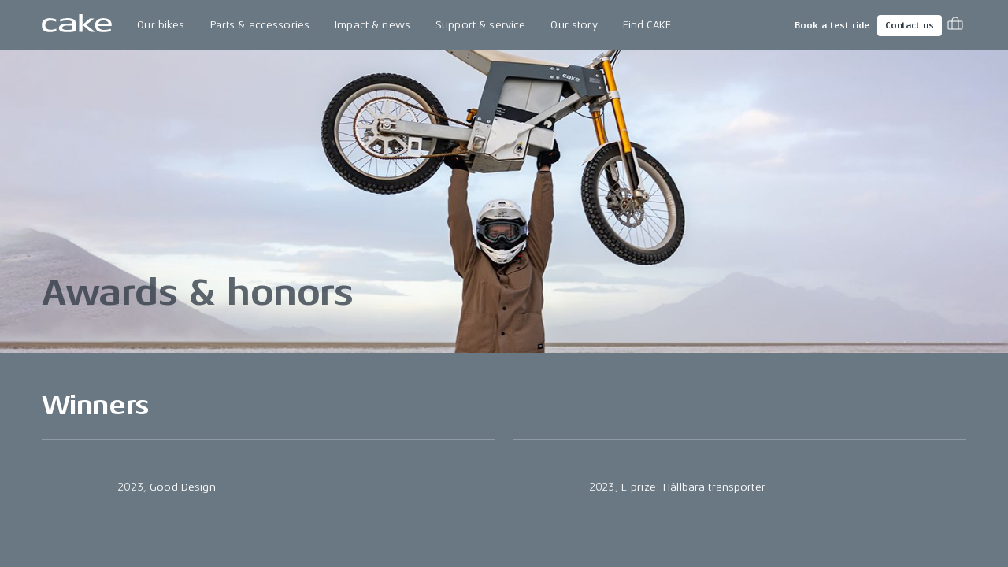

--- FILE ---
content_type: text/html; charset=utf-8
request_url: https://ridecake.com/en-FR/awards
body_size: 28212
content:
<!DOCTYPE html><html lang="en"><head><meta charSet="utf-8"/><meta name="viewport" content="minimum-scale=1, initial-scale=1, width=device-width, shrink-to-fit=no"/><script async="" src="https://www.googleoptimize.com/optimize.js?id=OPT-K2CKBZH"></script><title>Awards | CAKE</title><meta name="og:title" content="Awards | CAKE"/><meta name="description" content="Beyond flattered for the recognization. Browse CAKE awards, mentions and honors received to date."/><meta name="og:description" content="Beyond flattered for the recognization. Browse CAKE awards, mentions and honors received to date."/><meta name="image" content="https://cdn.sanity.io/images/n0u8owzc/production2/63962e6361859a883ea8ac2fe145449f7055ea31-1920x1080.jpg?rect=0,36,1920,1008&amp;w=1200&amp;h=630"/><meta name="og:image" content="https://cdn.sanity.io/images/n0u8owzc/production2/63962e6361859a883ea8ac2fe145449f7055ea31-1920x1080.jpg?rect=0,36,1920,1008&amp;w=1200&amp;h=630"/><meta property="og:image" content="https://cdn.sanity.io/images/n0u8owzc/production2/63962e6361859a883ea8ac2fe145449f7055ea31-1920x1080.jpg?rect=0,36,1920,1008&amp;w=1200&amp;h=630"/><meta property="og:url" content="https://ridecake.com/en-FR/awards"/><link rel="canonical" href="https://ridecake.com/en-FR/awards"/><link rel="alternate" hrefLang="en-SE" href="https://ridecake.com/en-SE/awards"/><link rel="alternate" hrefLang="en-AT" href="https://ridecake.com/en-AT/awards"/><link rel="alternate" hrefLang="en-US" href="https://ridecake.com/en-US/awards"/><link rel="alternate" hrefLang="en-FI" href="https://ridecake.com/en-FI/awards"/><link rel="alternate" hrefLang="en-NO" href="https://ridecake.com/en-NO/awards"/><link rel="alternate" hrefLang="en-ES" href="https://ridecake.com/en-ES/awards"/><link rel="alternate" hrefLang="en-DK" href="https://ridecake.com/en-DK/awards"/><link rel="alternate" hrefLang="en-DE" href="https://ridecake.com/en-DE/awards"/><link rel="alternate" hrefLang="en-FR" href="https://ridecake.com/en-FR/awards"/><link rel="alternate" hrefLang="en-CH" href="https://ridecake.com/en-CH/awards"/><link rel="alternate" hrefLang="x-default" href="https://ridecake.com/en/awards"/><link rel="alternate" hrefLang="en-IT" href="https://ridecake.com/en-IT/awards"/><link rel="alternate" hrefLang="en-CA" href="https://ridecake.com/en-CA/awards"/><link rel="alternate" hrefLang="en-GB" href="https://ridecake.com/en-GB/awards"/><link rel="preload" as="image" href="https://cdn.sanity.io/images/n0u8owzc/production2/421fc610b7be319d6cb1b22cd206df0b53c73a41-1920x1080.jpg?rect=0,16,1920,525&amp;w=2560&amp;h=700" media="(min-width:1728px)"/><link rel="preload" as="image" href="https://cdn.sanity.io/images/n0u8owzc/production2/421fc610b7be319d6cb1b22cd206df0b53c73a41-1920x1080.jpg?rect=0,0,1893,767&amp;w=1728&amp;h=700" media="(min-width:1536px) and (max-width:1727.95px)"/><link rel="preload" as="image" href="https://cdn.sanity.io/images/n0u8owzc/production2/421fc610b7be319d6cb1b22cd206df0b53c73a41-1920x1080.jpg?rect=103,0,1683,767&amp;w=1536&amp;h=700" media="(min-width:1200px) and (max-width:1535.95px)"/><link rel="preload" as="image" href="https://cdn.sanity.io/images/n0u8owzc/production2/421fc610b7be319d6cb1b22cd206df0b53c73a41-1920x1080.jpg?rect=287,0,1315,767&amp;w=1200&amp;h=700" media="(min-width:900px) and (max-width:1199.95px)"/><link rel="preload" as="image" href="https://cdn.sanity.io/images/n0u8owzc/production2/421fc610b7be319d6cb1b22cd206df0b53c73a41-1920x1080.jpg?rect=81,0,1726,767&amp;w=900&amp;h=400&amp;dpr=2" media="(min-width:600px) and (max-width:899.95px)"/><link rel="preload" as="image" href="https://cdn.sanity.io/images/n0u8owzc/production2/421fc610b7be319d6cb1b22cd206df0b53c73a41-1920x1080.jpg?rect=369,0,1151,767&amp;w=600&amp;h=400&amp;dpr=2" media="(min-width:0px) and (max-width:599.95px)"/><meta name="next-head-count" content="32"/><link rel="apple-touch-icon" sizes="180x180" href="/apple-touch-icon.png"/><link rel="icon" type="image/png" sizes="32x32" href="/favicon-32x32.png"/><link rel="icon" type="image/png" sizes="16x16" href="/favicon-16x16.png"/><link rel="manifest" href="/site.webmanifest"/><link rel="preload" href="/fonts/Aeonis/AeonisLTPro-Regular.woff2" as="font" type="font/woff2" crossorigin="anonymous"/><link rel="preload" href="/fonts/Aeonis/AeonisLTPro-Bold.woff2" as="font" type="font/woff2" crossorigin="anonymous"/><style data-emotion="css-global 0"></style><style data-emotion="css-global 1f2syn4">html{-webkit-font-smoothing:antialiased;-moz-osx-font-smoothing:grayscale;box-sizing:border-box;-webkit-text-size-adjust:100%;}*,*::before,*::after{box-sizing:inherit;}strong,b{font-weight:700;}body{margin:0;color:#ffffff;font-family:"Aeonis",sans-serif;font-weight:400;font-size:0.875rem;line-height:1.45;letter-spacing:0.01em;background-color:#6A7883;}@media print{body{background-color:#ffffff;}}body::backdrop{background-color:#6A7883;}@font-face{font-family:'Aeonis';font-weight:400;font-display:swap;src:url('/fonts/Aeonis/AeonisLTPro-Regular.woff2') format('woff2');}@font-face{font-family:'Aeonis';font-weight:700;font-display:swap;src:url('/fonts/Aeonis/AeonisLTPro-Bold.woff2') format('woff2');}:root{--cia-theme-spacing:8px;--cia-header-toolbar-primary-height:56px;--cia-header-toolbar-secondary-height:38px;--cia-section-spacing:max(24px, 3.7vw);--cia-container-spacing:calc(100vw / 24);--cia-toolbar-dense-min-height:52px;--cia-toolbar-min-height:56px;--cia-toolbar-spacing:16px;--cia-bike-max-width:calc(100vh - var(--cia-header-height, 0px) - 100px);}@media (min-width:900px){:root{--cia-header-toolbar-primary-height:64px;}}img,input,select,textarea{height:auto;max-width:100%;}ol ol,ol ul,ul ol,ul ul{margin:0;}nav ol,nav ul{list-style:none;padding:0;margin:0;}svg:not([fill]){fill:currentColor;}[type="search"]::-webkit-search-cancel-button,[type="search"]::-webkit-search-decoration{-webkit-appearance:none;-webkit-appearance:none;-moz-appearance:none;-ms-appearance:none;appearance:none;}input:-webkit-autofill{-webkit-box-shadow:0 0 0 30px rgba(250, 255, 189, 0.8) inset!important;-webkit-background-clip:text;-webkit-text-fill-color:inherit!important;}[id]{scroll-margin-top:var(--cia-header-height, 0px);}a{color:inherit;}</style><style data-emotion="css zf0iqh h14v4o 1cntkja 9vj58a hi3zvi vubbuv i1y2vx k008qs vadw08 gav9ir 1yyezks zf01a8 1c9v9pv 19g78oo dhxlva 12n5oyk 1fi30ei fdpnyg 1na76i2 6clmz9 73coyl 1pw9qeb 1i26iyl 1rzb3uu 1x6fr7e 18q4hp3 1scnr9t i6bazn 1o6lq1l 9spidz 1rikofx 1m81yu yuwmo2 doh4sy pt151d kscb49 9ntbf5 65qeu6 1ynm6ss 1m2ialb 1rrphxz j698b5 yn8wjc 1b176ry 83dlo2 lo2jhh 5z95dn lsq5u9">.css-zf0iqh{display:-webkit-box;display:-webkit-flex;display:-ms-flexbox;display:flex;-webkit-flex-direction:column;-ms-flex-direction:column;flex-direction:column;min-height:100vh;}.css-h14v4o{display:-webkit-inline-box;display:-webkit-inline-flex;display:-ms-inline-flexbox;display:inline-flex;-webkit-align-items:center;-webkit-box-align:center;-ms-flex-align:center;align-items:center;-webkit-box-pack:center;-ms-flex-pack:center;-webkit-justify-content:center;justify-content:center;position:relative;box-sizing:border-box;-webkit-tap-highlight-color:transparent;background-color:transparent;outline:0;border:0;margin:0;border-radius:0;padding:0;cursor:pointer;-webkit-user-select:none;-moz-user-select:none;-ms-user-select:none;user-select:none;vertical-align:middle;-moz-appearance:none;-webkit-appearance:none;-webkit-text-decoration:none;text-decoration:none;color:inherit;font-family:"Aeonis",sans-serif;font-weight:700;font-size:0.9375rem;line-height:1.2;letter-spacing:-0.01em;text-transform:none;min-width:64px;padding:8px 11px;border-radius:4px;-webkit-transition:background-color 250ms cubic-bezier(0.4, 0, 0.2, 1) 0ms,box-shadow 250ms cubic-bezier(0.4, 0, 0.2, 1) 0ms,border-color 250ms cubic-bezier(0.4, 0, 0.2, 1) 0ms,color 250ms cubic-bezier(0.4, 0, 0.2, 1) 0ms;transition:background-color 250ms cubic-bezier(0.4, 0, 0.2, 1) 0ms,box-shadow 250ms cubic-bezier(0.4, 0, 0.2, 1) 0ms,border-color 250ms cubic-bezier(0.4, 0, 0.2, 1) 0ms,color 250ms cubic-bezier(0.4, 0, 0.2, 1) 0ms;color:#ffffff;box-shadow:none;border-radius:4px;padding:14px 22px 16px 22px;position:absolute;z-index:1101;top:-100px;left:0;background-color:#ffffff;color:rgba(0, 0, 0, 0.87);}.css-h14v4o::-moz-focus-inner{border-style:none;}.css-h14v4o.Mui-disabled{pointer-events:none;cursor:default;}@media print{.css-h14v4o{-webkit-print-color-adjust:exact;color-adjust:exact;}}.css-h14v4o.Mui-focusVisible{outline:1px dotted #212121;}@media (-webkit-min-device-pixel-ratio: 0){.css-h14v4o.Mui-focusVisible{outline:5px auto -webkit-focus-ring-color;}}.css-h14v4o:hover{-webkit-text-decoration:none;text-decoration:none;background-color:rgba(255, 255, 255, 0.08);}@media (hover: none){.css-h14v4o:hover{background-color:transparent;}}.css-h14v4o.Mui-disabled{color:rgba(255, 255, 255, 0.3);}.css-h14v4o:hover{box-shadow:none;}.css-h14v4o.Mui-focusVisible{box-shadow:none;}.css-h14v4o:active{box-shadow:none;}.css-h14v4o.Mui-disabled{box-shadow:none;}.css-h14v4o:focus{top:0;}.css-1cntkja{background-color:#61717D;color:#ffffff;-webkit-transition:box-shadow 300ms cubic-bezier(0.4, 0, 0.2, 1) 0ms;transition:box-shadow 300ms cubic-bezier(0.4, 0, 0.2, 1) 0ms;box-shadow:none;background-image:linear-gradient(rgba(255, 255, 255, 0), rgba(255, 255, 255, 0));display:-webkit-box;display:-webkit-flex;display:-ms-flexbox;display:flex;-webkit-flex-direction:column;-ms-flex-direction:column;flex-direction:column;width:100%;box-sizing:border-box;-webkit-flex-shrink:0;-ms-flex-negative:0;flex-shrink:0;position:-webkit-sticky;position:sticky;z-index:1100;top:0;left:auto;right:0;background-color:#6A7883;color:#ffffff;}.css-1cntkja .CiaAppHeader-toolbarPushStart{margin-left:auto;}.css-1cntkja .CiaAppHeader-toolbarEdgeEnd{margin-right:-3px;}@media (max-width:899.95px){.css-1cntkja .CiaAppHeader-hiddenOnMobile{display:none;}}@media (min-width:900px){.css-1cntkja .CiaAppHeader-hiddenOnDesktop{display:none;}}.css-9vj58a{display:-webkit-box;display:-webkit-flex;display:-ms-flexbox;display:flex;-webkit-align-items:center;-webkit-box-align:center;-ms-flex-align:center;align-items:center;height:var(--cia-header-toolbar-primary-height);padding:0 var(--cia-container-spacing);}.css-hi3zvi{color:inherit;}.css-hi3zvi>svg{display:block;width:auto;}@media (min-width:900px){.css-hi3zvi>svg{height:28px;}}.css-vubbuv{-webkit-user-select:none;-moz-user-select:none;-ms-user-select:none;user-select:none;width:1em;height:1em;display:inline-block;fill:currentColor;-webkit-flex-shrink:0;-ms-flex-negative:0;flex-shrink:0;-webkit-transition:fill 200ms cubic-bezier(0.4, 0, 0.2, 1) 0ms;transition:fill 200ms cubic-bezier(0.4, 0, 0.2, 1) 0ms;font-size:1.5rem;}.css-i1y2vx{margin:0px 16px;}.css-k008qs{display:-webkit-box;display:-webkit-flex;display:-ms-flexbox;display:flex;}.css-vadw08{position:relative;border-radius:4px;-webkit-transition:background-color 150ms cubic-bezier(0.4, 0, 0.2, 1) 0ms;transition:background-color 150ms cubic-bezier(0.4, 0, 0.2, 1) 0ms;}.css-vadw08.CiaAppMenuDropDownListItemRoot-hasSubmenu{border-bottom-left-radius:0;border-bottom-right-radius:0;}.css-vadw08:hover,.css-vadw08:focus-within,.css-vadw08.Cia-selected{background-color:#E4E7EB;color:#2E3844;}.css-gav9ir{-webkit-transition:padding 250ms cubic-bezier(0.4, 0, 0.2, 1) 0ms,background-color 250ms cubic-bezier(0.4, 0, 0.2, 1) 0ms,color 250ms cubic-bezier(0.4, 0, 0.2, 1) 0ms;transition:padding 250ms cubic-bezier(0.4, 0, 0.2, 1) 0ms,background-color 250ms cubic-bezier(0.4, 0, 0.2, 1) 0ms,color 250ms cubic-bezier(0.4, 0, 0.2, 1) 0ms;color:inherit;-webkit-text-decoration:none;text-decoration:none;white-space:nowrap;font-family:"Aeonis",sans-serif;font-weight:400;font-size:0.875rem;line-height:1.45;letter-spacing:0.01em;display:-webkit-box;display:-webkit-flex;display:-ms-flexbox;display:flex;-webkit-align-items:center;-webkit-box-align:center;-ms-flex-align:center;align-items:center;-webkit-box-pack:justify;-webkit-justify-content:space-between;justify-content:space-between;padding:8px 16px;min-height:var(--cia-header-toolbar-primary-height, 0px);}.css-1yyezks{display:-webkit-inline-box;display:-webkit-inline-flex;display:-ms-inline-flexbox;display:inline-flex;-webkit-align-items:center;-webkit-box-align:center;-ms-flex-align:center;align-items:center;-webkit-box-pack:center;-ms-flex-pack:center;-webkit-justify-content:center;justify-content:center;position:relative;box-sizing:border-box;-webkit-tap-highlight-color:transparent;background-color:transparent;outline:0;border:0;margin:0;border-radius:0;padding:0;cursor:pointer;-webkit-user-select:none;-moz-user-select:none;-ms-user-select:none;user-select:none;vertical-align:middle;-moz-appearance:none;-webkit-appearance:none;-webkit-text-decoration:none;text-decoration:none;color:inherit;-webkit-transition:padding 250ms cubic-bezier(0.4, 0, 0.2, 1) 0ms,background-color 250ms cubic-bezier(0.4, 0, 0.2, 1) 0ms,color 250ms cubic-bezier(0.4, 0, 0.2, 1) 0ms;transition:padding 250ms cubic-bezier(0.4, 0, 0.2, 1) 0ms,background-color 250ms cubic-bezier(0.4, 0, 0.2, 1) 0ms,color 250ms cubic-bezier(0.4, 0, 0.2, 1) 0ms;color:inherit;-webkit-text-decoration:none;text-decoration:none;white-space:nowrap;font-family:"Aeonis",sans-serif;font-weight:400;font-size:0.875rem;line-height:1.45;letter-spacing:0.01em;display:-webkit-box;display:-webkit-flex;display:-ms-flexbox;display:flex;-webkit-align-items:center;-webkit-box-align:center;-ms-flex-align:center;align-items:center;-webkit-box-pack:justify;-webkit-justify-content:space-between;justify-content:space-between;padding:8px 16px;min-height:var(--cia-header-toolbar-primary-height, 0px);}.css-1yyezks::-moz-focus-inner{border-style:none;}.css-1yyezks.Mui-disabled{pointer-events:none;cursor:default;}@media print{.css-1yyezks{-webkit-print-color-adjust:exact;color-adjust:exact;}}.css-1yyezks.Mui-focusVisible{outline:1px dotted #212121;}@media (-webkit-min-device-pixel-ratio: 0){.css-1yyezks.Mui-focusVisible{outline:5px auto -webkit-focus-ring-color;}}.css-zf01a8{position:fixed;top:var(--cia-header-height, 0px);right:0;left:0;z-index:1100;display:grid;grid-gap:var(--cia-container-spacing);opacity:0;visibility:hidden;overflow:hidden;padding:var(--cia-section-spacing) var(--cia-container-spacing);background-color:#E4E7EB;color:#2E3844;-webkit-transition:opacity 150ms cubic-bezier(0.4, 0, 0.2, 1) 0ms,visibility 150ms cubic-bezier(0.4, 0, 0.2, 1) 0ms;transition:opacity 150ms cubic-bezier(0.4, 0, 0.2, 1) 0ms,visibility 150ms cubic-bezier(0.4, 0, 0.2, 1) 0ms;}.CiaAppMenuDropDownListItemRoot-hasSubmenuOpenWithin.CiaAppMenuDropDownListItemRoot-hadSubmenuOpenWithin .css-zf01a8{-webkit-transition:none;transition:none;}.e1kct2nc8:hover .css-zf01a8,.e1kct2nc8:focus-within .css-zf01a8{opacity:1;visibility:visible;}@media (min-width:1200px){.css-zf01a8{grid-template-columns:1fr clamp(350px, 33vw, 700px);}}.css-1c9v9pv{display:grid;grid-gap:var(--cia-container-spacing);grid-template-columns:repeat(auto-fit, 290px);}.css-19g78oo{margin:0;font-family:"Aeonis",sans-serif;font-weight:700;font-size:1.3125rem;line-height:1.45;letter-spacing:-0.01em;margin-bottom:16px;}.css-dhxlva{-webkit-transition:padding 250ms cubic-bezier(0.4, 0, 0.2, 1) 0ms,background-color 250ms cubic-bezier(0.4, 0, 0.2, 1) 0ms,color 250ms cubic-bezier(0.4, 0, 0.2, 1) 0ms;transition:padding 250ms cubic-bezier(0.4, 0, 0.2, 1) 0ms,background-color 250ms cubic-bezier(0.4, 0, 0.2, 1) 0ms,color 250ms cubic-bezier(0.4, 0, 0.2, 1) 0ms;color:inherit;-webkit-text-decoration:none;text-decoration:none;white-space:nowrap;font-family:"Aeonis",sans-serif;font-weight:700;font-size:1.3125rem;line-height:1.45;letter-spacing:-0.01em;--_spacing:16px;display:-webkit-box;display:-webkit-flex;display:-ms-flexbox;display:flex;-webkit-flex-direction:column;-ms-flex-direction:column;flex-direction:column;-webkit-box-pack:center;-ms-flex-pack:center;-webkit-justify-content:center;justify-content:center;min-height:94px;padding:var(--_spacing) 0;border-bottom:1px solid rgba(46, 56, 68, 0.1);}.css-dhxlva:hover,.css-dhxlva:focus{padding-left:var(--_spacing);}.css-12n5oyk{margin:0;font-family:"Aeonis",sans-serif;font-weight:700;font-size:0.875rem;line-height:1.45;letter-spacing:-0.01em;margin-bottom:0.35em;margin-bottom:0.29em;}.css-1fi30ei{margin:0;font-family:"Aeonis",sans-serif;font-weight:400;font-size:0.6875rem;line-height:1.42;letter-spacing:0.04em;opacity:0.6;}.css-fdpnyg{position:relative;}.css-fdpnyg>*:not(style){position:absolute;top:50%;left:0;width:100%;-webkit-transform:translateY(-50%);-moz-transform:translateY(-50%);-ms-transform:translateY(-50%);transform:translateY(-50%);}@media (max-width:1199.95px){.css-fdpnyg{display:none;}}.css-1na76i2{--aspect-ratio:1.6;display:block;position:relative;width:100%;background-color:#E4E7EB;}.css-1na76i2:before{content:"";display:block;padding-bottom:calc(100% / var(--aspect-ratio));}.css-1na76i2>:not(style){position:absolute;top:0;left:0;width:100%;height:100%;}.css-1na76i2>video,.css-1na76i2>picture,.css-1na76i2>img{object-fit:cover;}.css-6clmz9{display:block;width:100%;height:auto;object-fit:cover;}.css-6clmz9>img{display:inherit;width:100%;height:inherit;object-fit:inherit;}.css-73coyl{display:-webkit-inline-box;display:-webkit-inline-flex;display:-ms-inline-flexbox;display:inline-flex;-webkit-align-items:center;-webkit-box-align:center;-ms-flex-align:center;align-items:center;-webkit-box-pack:center;-ms-flex-pack:center;-webkit-justify-content:center;justify-content:center;position:relative;box-sizing:border-box;-webkit-tap-highlight-color:transparent;background-color:transparent;outline:0;border:0;margin:0;border-radius:0;padding:0;cursor:pointer;-webkit-user-select:none;-moz-user-select:none;-ms-user-select:none;user-select:none;vertical-align:middle;-moz-appearance:none;-webkit-appearance:none;-webkit-text-decoration:none;text-decoration:none;color:inherit;font-family:"Aeonis",sans-serif;font-weight:700;font-size:0.8125rem;line-height:1.2;letter-spacing:-0.01em;text-transform:none;min-width:64px;padding:4px 5px;border-radius:4px;-webkit-transition:background-color 250ms cubic-bezier(0.4, 0, 0.2, 1) 0ms,box-shadow 250ms cubic-bezier(0.4, 0, 0.2, 1) 0ms,border-color 250ms cubic-bezier(0.4, 0, 0.2, 1) 0ms,color 250ms cubic-bezier(0.4, 0, 0.2, 1) 0ms;transition:background-color 250ms cubic-bezier(0.4, 0, 0.2, 1) 0ms,box-shadow 250ms cubic-bezier(0.4, 0, 0.2, 1) 0ms,border-color 250ms cubic-bezier(0.4, 0, 0.2, 1) 0ms,color 250ms cubic-bezier(0.4, 0, 0.2, 1) 0ms;color:#ffffff;box-shadow:none;border-radius:4px;padding:7px 10px 7px 10px;font-size:0.6875rem;font-family:"Aeonis",sans-serif;font-weight:700;font-size:0.6875rem;line-height:1.42;letter-spacing:0em;}.css-73coyl::-moz-focus-inner{border-style:none;}.css-73coyl.Mui-disabled{pointer-events:none;cursor:default;}@media print{.css-73coyl{-webkit-print-color-adjust:exact;color-adjust:exact;}}.css-73coyl.Mui-focusVisible{outline:1px dotted #212121;}@media (-webkit-min-device-pixel-ratio: 0){.css-73coyl.Mui-focusVisible{outline:5px auto -webkit-focus-ring-color;}}.css-73coyl:hover{-webkit-text-decoration:none;text-decoration:none;background-color:rgba(255, 255, 255, 0.08);}@media (hover: none){.css-73coyl:hover{background-color:transparent;}}.css-73coyl.Mui-disabled{color:rgba(255, 255, 255, 0.3);}.css-73coyl:hover{box-shadow:none;}.css-73coyl.Mui-focusVisible{box-shadow:none;}.css-73coyl:active{box-shadow:none;}.css-73coyl.Mui-disabled{box-shadow:none;}.css-1pw9qeb{display:-webkit-inline-box;display:-webkit-inline-flex;display:-ms-inline-flexbox;display:inline-flex;-webkit-align-items:center;-webkit-box-align:center;-ms-flex-align:center;align-items:center;-webkit-box-pack:center;-ms-flex-pack:center;-webkit-justify-content:center;justify-content:center;position:relative;box-sizing:border-box;-webkit-tap-highlight-color:transparent;background-color:transparent;outline:0;border:0;margin:0;border-radius:0;padding:0;cursor:pointer;-webkit-user-select:none;-moz-user-select:none;-ms-user-select:none;user-select:none;vertical-align:middle;-moz-appearance:none;-webkit-appearance:none;-webkit-text-decoration:none;text-decoration:none;color:inherit;font-family:"Aeonis",sans-serif;font-weight:700;font-size:0.8125rem;line-height:1.2;letter-spacing:-0.01em;text-transform:none;min-width:64px;padding:4px 10px;border-radius:4px;-webkit-transition:background-color 250ms cubic-bezier(0.4, 0, 0.2, 1) 0ms,box-shadow 250ms cubic-bezier(0.4, 0, 0.2, 1) 0ms,border-color 250ms cubic-bezier(0.4, 0, 0.2, 1) 0ms,color 250ms cubic-bezier(0.4, 0, 0.2, 1) 0ms;transition:background-color 250ms cubic-bezier(0.4, 0, 0.2, 1) 0ms,box-shadow 250ms cubic-bezier(0.4, 0, 0.2, 1) 0ms,border-color 250ms cubic-bezier(0.4, 0, 0.2, 1) 0ms,color 250ms cubic-bezier(0.4, 0, 0.2, 1) 0ms;color:#2E3844;background-color:#ffffff;box-shadow:0px 3px 1px -2px rgba(0,0,0,0.2),0px 2px 2px 0px rgba(0,0,0,0.14),0px 1px 5px 0px rgba(0,0,0,0.12);box-shadow:none;border-radius:4px;padding:7px 10px 7px 10px;font-size:0.6875rem;margin-inline:8px;}.css-1pw9qeb::-moz-focus-inner{border-style:none;}.css-1pw9qeb.Mui-disabled{pointer-events:none;cursor:default;}@media print{.css-1pw9qeb{-webkit-print-color-adjust:exact;color-adjust:exact;}}.css-1pw9qeb.Mui-focusVisible{outline:1px dotted #212121;}@media (-webkit-min-device-pixel-ratio: 0){.css-1pw9qeb.Mui-focusVisible{outline:5px auto -webkit-focus-ring-color;}}.css-1pw9qeb:hover{-webkit-text-decoration:none;text-decoration:none;background-color:rgba(255, 255, 255, 0.9);box-shadow:0px 2px 4px -1px rgba(0,0,0,0.2),0px 4px 5px 0px rgba(0,0,0,0.14),0px 1px 10px 0px rgba(0,0,0,0.12);}@media (hover: none){.css-1pw9qeb:hover{background-color:#ffffff;}}.css-1pw9qeb:active{box-shadow:0px 5px 5px -3px rgba(0,0,0,0.2),0px 8px 10px 1px rgba(0,0,0,0.14),0px 3px 14px 2px rgba(0,0,0,0.12);}.css-1pw9qeb.Mui-focusVisible{box-shadow:0px 3px 5px -1px rgba(0,0,0,0.2),0px 6px 10px 0px rgba(0,0,0,0.14),0px 1px 18px 0px rgba(0,0,0,0.12);}.css-1pw9qeb.Mui-disabled{color:rgba(255, 255, 255, 0.3);box-shadow:none;background-color:rgba(255, 255, 255, 0.12);}.css-1pw9qeb:hover{box-shadow:none;}.css-1pw9qeb.Mui-focusVisible{box-shadow:none;}.css-1pw9qeb:active{box-shadow:none;}.css-1pw9qeb.Mui-disabled{box-shadow:none;}.css-1pw9qeb span{margin:0;margin-left:-5px;}.css-1i26iyl{display:-webkit-inline-box;display:-webkit-inline-flex;display:-ms-inline-flexbox;display:inline-flex;-webkit-align-items:center;-webkit-box-align:center;-ms-flex-align:center;align-items:center;-webkit-box-pack:center;-ms-flex-pack:center;-webkit-justify-content:center;justify-content:center;position:relative;box-sizing:border-box;-webkit-tap-highlight-color:transparent;background-color:transparent;outline:0;border:0;margin:0;border-radius:0;padding:0;cursor:pointer;-webkit-user-select:none;-moz-user-select:none;-ms-user-select:none;user-select:none;vertical-align:middle;-moz-appearance:none;-webkit-appearance:none;-webkit-text-decoration:none;text-decoration:none;color:inherit;text-align:center;-webkit-flex:0 0 auto;-ms-flex:0 0 auto;flex:0 0 auto;font-size:1.5rem;padding:8px;border-radius:50%;overflow:visible;color:#ffffff;-webkit-transition:background-color 150ms cubic-bezier(0.4, 0, 0.2, 1) 0ms;transition:background-color 150ms cubic-bezier(0.4, 0, 0.2, 1) 0ms;padding:5px;font-size:1.125rem;border-radius:0;-webkit-transition:background-color 150ms cubic-bezier(0.4, 0, 0.2, 1) 0ms,color 150ms cubic-bezier(0.4, 0, 0.2, 1) 0ms;transition:background-color 150ms cubic-bezier(0.4, 0, 0.2, 1) 0ms,color 150ms cubic-bezier(0.4, 0, 0.2, 1) 0ms;}.css-1i26iyl::-moz-focus-inner{border-style:none;}.css-1i26iyl.Mui-disabled{pointer-events:none;cursor:default;}@media print{.css-1i26iyl{-webkit-print-color-adjust:exact;color-adjust:exact;}}.css-1i26iyl.Mui-focusVisible{outline:1px dotted #212121;}@media (-webkit-min-device-pixel-ratio: 0){.css-1i26iyl.Mui-focusVisible{outline:5px auto -webkit-focus-ring-color;}}.css-1i26iyl:hover{background-color:rgba(255, 255, 255, 0.08);}@media (hover: none){.css-1i26iyl:hover{background-color:transparent;}}.css-1i26iyl.Mui-disabled{background-color:transparent;color:rgba(255, 255, 255, 0.3);}.css-1i26iyl:hover{background-color:transparent;color:rgba(255, 255, 255, 0.76);}@media (hover: none){.css-1i26iyl:hover{color:#ffffff;}}.css-1rzb3uu{position:relative;display:-webkit-inline-box;display:-webkit-inline-flex;display:-ms-inline-flexbox;display:inline-flex;vertical-align:middle;-webkit-flex-shrink:0;-ms-flex-negative:0;flex-shrink:0;}.css-1x6fr7e{display:-webkit-box;display:-webkit-flex;display:-ms-flexbox;display:flex;-webkit-flex-direction:row;-ms-flex-direction:row;flex-direction:row;-webkit-box-flex-wrap:wrap;-webkit-flex-wrap:wrap;-ms-flex-wrap:wrap;flex-wrap:wrap;-webkit-box-pack:center;-ms-flex-pack:center;-webkit-justify-content:center;justify-content:center;-webkit-align-content:center;-ms-flex-line-pack:center;align-content:center;-webkit-align-items:center;-webkit-box-align:center;-ms-flex-align:center;align-items:center;position:absolute;box-sizing:border-box;font-family:"Aeonis",sans-serif;font-weight:500;font-size:0.75rem;min-width:20px;line-height:1;padding:0 6px;height:20px;border-radius:10px;z-index:1;-webkit-transition:-webkit-transform 195ms cubic-bezier(0.4, 0, 0.2, 1) 0ms;transition:transform 195ms cubic-bezier(0.4, 0, 0.2, 1) 0ms;background-color:#42ba7f;color:#ffffff;top:14%;right:14%;-webkit-transform:scale(1) translate(50%, -50%);-moz-transform:scale(1) translate(50%, -50%);-ms-transform:scale(1) translate(50%, -50%);transform:scale(1) translate(50%, -50%);transform-origin:100% 0%;min-width:16px;height:16px;border-radius:8px;font-size:9px;font-weight:400;line-height:1.2;top:24%;right:20%;}.css-1x6fr7e.MuiBadge-invisible{-webkit-transform:scale(0) translate(50%, -50%);-moz-transform:scale(0) translate(50%, -50%);-ms-transform:scale(0) translate(50%, -50%);transform:scale(0) translate(50%, -50%);}.css-18q4hp3{-webkit-box-flex:1;-webkit-flex-grow:1;-ms-flex-positive:1;flex-grow:1;outline:0;}.css-1scnr9t{padding:var(--cia-section-spacing) var(--cia-container-spacing);}.css-i6bazn{overflow:hidden;}.css-1o6lq1l{display:-webkit-box;display:-webkit-flex;display:-ms-flexbox;display:flex;-webkit-box-flex-wrap:wrap;-webkit-flex-wrap:wrap;-ms-flex-wrap:wrap;flex-wrap:wrap;-webkit-flex-direction:column;-ms-flex-direction:column;flex-direction:column;margin:-24px calc(var(--cia-container-spacing) / 2 * -1);}@media (min-width:900px){.css-1o6lq1l{-webkit-flex-direction:row;-ms-flex-direction:row;flex-direction:row;}}.css-9spidz{-webkit-flex:0 1 calc(var(--cia-container-spacing) * 3);-ms-flex:0 1 calc(var(--cia-container-spacing) * 3);flex:0 1 calc(var(--cia-container-spacing) * 3);margin:24px calc(var(--cia-container-spacing) / 2);}.css-1rikofx+.css-1rikofx{margin-top:16px;}.css-1m81yu{margin:0;color:inherit;-webkit-text-decoration:none;text-decoration:none;color:inherit;}.css-1m81yu:hover{-webkit-text-decoration:underline;text-decoration:underline;}.css-yuwmo2{display:-webkit-box;display:-webkit-flex;display:-ms-flexbox;display:flex;-webkit-flex-direction:column;-ms-flex-direction:column;flex-direction:column;-webkit-box-pack:justify;-webkit-justify-content:space-between;justify-content:space-between;margin-top:48px;}.css-yuwmo2>:not(style)+:not(style){margin-top:32px;}@media (min-width:900px){.css-yuwmo2{-webkit-flex-direction:row;-ms-flex-direction:row;flex-direction:row;-webkit-align-items:center;-webkit-box-align:center;-ms-flex-align:center;align-items:center;}.css-yuwmo2>:not(style)+:not(style){margin-top:0px;}}.css-doh4sy{display:-webkit-inline-box;display:-webkit-inline-flex;display:-ms-inline-flexbox;display:inline-flex;-webkit-align-items:center;-webkit-box-align:center;-ms-flex-align:center;align-items:center;-webkit-box-pack:center;-ms-flex-pack:center;-webkit-justify-content:center;justify-content:center;position:relative;box-sizing:border-box;-webkit-tap-highlight-color:transparent;background-color:transparent;outline:0;border:0;margin:0;border-radius:0;padding:0;cursor:pointer;-webkit-user-select:none;-moz-user-select:none;-ms-user-select:none;user-select:none;vertical-align:middle;-moz-appearance:none;-webkit-appearance:none;-webkit-text-decoration:none;text-decoration:none;color:inherit;font-family:"Aeonis",sans-serif;font-weight:700;font-size:0.875rem;line-height:1.2;letter-spacing:-0.01em;text-transform:none;min-width:64px;padding:5px 15px;border-radius:4px;-webkit-transition:background-color 250ms cubic-bezier(0.4, 0, 0.2, 1) 0ms,box-shadow 250ms cubic-bezier(0.4, 0, 0.2, 1) 0ms,border-color 250ms cubic-bezier(0.4, 0, 0.2, 1) 0ms,color 250ms cubic-bezier(0.4, 0, 0.2, 1) 0ms;transition:background-color 250ms cubic-bezier(0.4, 0, 0.2, 1) 0ms,box-shadow 250ms cubic-bezier(0.4, 0, 0.2, 1) 0ms,border-color 250ms cubic-bezier(0.4, 0, 0.2, 1) 0ms,color 250ms cubic-bezier(0.4, 0, 0.2, 1) 0ms;border:1px solid rgba(255, 255, 255, 0.5);color:#ffffff;width:100%;box-shadow:none;border-radius:4px;padding:7px 16px 7px 16px;padding:6px 15px 6px 15px;}.css-doh4sy::-moz-focus-inner{border-style:none;}.css-doh4sy.Mui-disabled{pointer-events:none;cursor:default;}@media print{.css-doh4sy{-webkit-print-color-adjust:exact;color-adjust:exact;}}.css-doh4sy.Mui-focusVisible{outline:1px dotted #212121;}@media (-webkit-min-device-pixel-ratio: 0){.css-doh4sy.Mui-focusVisible{outline:5px auto -webkit-focus-ring-color;}}.css-doh4sy:hover{-webkit-text-decoration:none;text-decoration:none;background-color:rgba(255, 255, 255, 0.08);border:1px solid #ffffff;}@media (hover: none){.css-doh4sy:hover{background-color:transparent;}}.css-doh4sy.Mui-disabled{color:rgba(255, 255, 255, 0.3);border:1px solid rgba(255, 255, 255, 0.12);}.css-doh4sy:hover{box-shadow:none;}.css-doh4sy.Mui-focusVisible{box-shadow:none;}.css-doh4sy:active{box-shadow:none;}.css-doh4sy.Mui-disabled{box-shadow:none;}.css-pt151d{display:inherit;margin-right:-4px;margin-left:8px;}.css-pt151d>*:nth-of-type(1){font-size:20px;}.css-kscb49{display:-webkit-box;display:-webkit-flex;display:-ms-flexbox;display:flex;-webkit-align-items:center;-webkit-box-align:center;-ms-flex-align:center;align-items:center;-webkit-box-pack:justify;-webkit-justify-content:space-between;justify-content:space-between;}.css-kscb49>:not(style)+:not(style){margin-left:16px;}.css-9ntbf5{margin:0;font-family:"Aeonis",sans-serif;font-weight:400;font-size:0.875rem;line-height:1.45;letter-spacing:0.01em;}.css-65qeu6{position:fixed;top:0;right:0;left:0;z-index:1500;height:2px;background-color:#42ba7f;transform-origin:left center;-webkit-transform:scaleX(0);-moz-transform:scaleX(0);-ms-transform:scaleX(0);transform:scaleX(0);pointer-events:none;}.css-1ynm6ss{position:relative;display:-webkit-box;display:-webkit-flex;display:-ms-flexbox;display:flex;-webkit-align-items:flex-end;-webkit-box-align:flex-end;-ms-flex-align:flex-end;align-items:flex-end;min-height:max(240px, 20vw);padding:32px 0px 24px 0px;-webkit-clip-path:inset(0);clip-path:inset(0);color:#2E3844;}@media (min-width:900px){.css-1ynm6ss{padding:64px 0px 32px 0px;}}.css-1ynm6ss.Cia-spacing{min-height:max(340px, 30vw);padding:calc(var(--cia-section-spacing) * 2) 0 var(--cia-section-spacing);}.css-1ynm6ss.Cia-padding-bottom{padding-bottom:48px;}.css-1m2ialb{display:block;position:relative;width:100%;position:absolute;top:0;right:0;bottom:0;left:0;z-index:-1;}.css-1m2ialb *:not(style){height:100%;}.css-1rrphxz{padding:0 var(--cia-container-spacing);max-width:100%;width:max(700px, 70vw);}.css-1rrphxz>:not(style)+:not(style){margin-top:24px;}.css-j698b5{font-family:"Aeonis",sans-serif;font-weight:400;font-size:0.875rem;line-height:1.45;letter-spacing:0.01em;font-family:"Aeonis",sans-serif;font-weight:700;font-size:max(2.1875rem, 3.7vw);line-height:1.13;letter-spacing:-0.01em;margin:0 0 -0.2em;}.css-j698b5 h1{font-family:"Aeonis",sans-serif;font-weight:700;font-size:2.8125rem;line-height:1.07;letter-spacing:-0.01em;}.css-j698b5 h2{font-family:"Aeonis",sans-serif;font-weight:700;font-size:2.1875rem;line-height:1.13;letter-spacing:-0.01em;}.css-j698b5 h3{font-family:"Aeonis",sans-serif;font-weight:700;font-size:1.3125rem;line-height:1.45;letter-spacing:-0.01em;}.css-j698b5 h4{font-family:"Aeonis",sans-serif;font-weight:700;font-size:1.125rem;line-height:1.47;letter-spacing:-0.01em;}.css-j698b5 h5{font-family:"Aeonis",sans-serif;font-weight:700;font-size:0.875rem;line-height:1.45;letter-spacing:-0.01em;}.css-j698b5 h6{font-family:"Aeonis",sans-serif;font-weight:700;font-size:0.625rem;line-height:1.35;letter-spacing:0.04em;text-transform:none;}.css-j698b5 :is(h1, h2, h3, h4, h5, h6, figcaption, p, ol, ul, hr){margin:max(16px, 1em) auto max(8px, 0.5em);}.css-j698b5 :is(blockquote, figure, img){margin:2.8em auto;}.css-j698b5 *:not(style):first-child{margin-top:0;}.css-j698b5 *:not(style):last-child{margin-bottom:0;}.css-j698b5 blockquote p{font-family:"Aeonis",sans-serif;font-weight:700;font-size:2.1875rem;line-height:1.13;letter-spacing:-0.01em;}.css-j698b5 blockquote cite{font-family:"Aeonis",sans-serif;font-weight:400;font-size:0.625rem;line-height:1.35;letter-spacing:0.08em;}.css-j698b5 figure img{margin:0;}.css-j698b5 img{display:block;width:100%;}.css-j698b5 figcaption{font-family:"Aeonis",sans-serif;font-weight:400;font-size:0.625rem;line-height:1.35;letter-spacing:0.08em;}.css-j698b5 :is(ol, ul){padding-left:1.25em;}.css-j698b5 hr{height:1px;border:none;background-color:currentColor;}.css-j698b5 a *:not(style):button{color:inherit;}.css-yn8wjc{--_spacing:16px;padding:0 var(--cia-container-spacing);margin:var(--cia-section-spacing) 0;}@media (min-width:900px){.css-yn8wjc{--_spacing:24px;}}.css-1b176ry{font-family:"Aeonis",sans-serif;font-weight:700;font-size:1.3125rem;line-height:1.45;letter-spacing:-0.01em;margin:0px 0px 16px;}@media (min-width:900px){.css-1b176ry{font-family:"Aeonis",sans-serif;font-weight:700;font-size:2.1875rem;line-height:1.13;letter-spacing:-0.01em;margin-bottom:24px;}}.css-83dlo2{display:grid;grid-gap:0px 24px;}@media (min-width:900px){.css-83dlo2{grid-template-columns:repeat(2, 1fr);}}.css-lo2jhh{display:-webkit-inline-box;display:-webkit-inline-flex;display:-ms-inline-flexbox;display:inline-flex;-webkit-align-items:center;-webkit-box-align:center;-ms-flex-align:center;align-items:center;-webkit-box-pack:center;-ms-flex-pack:center;-webkit-justify-content:center;justify-content:center;position:relative;box-sizing:border-box;-webkit-tap-highlight-color:transparent;background-color:transparent;outline:0;border:0;margin:0;border-radius:0;padding:0;cursor:pointer;-webkit-user-select:none;-moz-user-select:none;-ms-user-select:none;user-select:none;vertical-align:middle;-moz-appearance:none;-webkit-appearance:none;-webkit-text-decoration:none;text-decoration:none;color:inherit;display:-webkit-box;display:-webkit-flex;display:-ms-flexbox;display:flex;-webkit-align-items:center;-webkit-box-align:center;-ms-flex-align:center;align-items:center;-webkit-box-pack:start;-ms-flex-pack:start;-webkit-justify-content:flex-start;justify-content:flex-start;padding:var(--_spacing) 0;border-top:1px solid rgba(255, 255, 255, 0.25);-webkit-transition:padding 250ms cubic-bezier(0.4, 0, 0.2, 1) 0ms,background-color 250ms cubic-bezier(0.4, 0, 0.2, 1) 0ms,color 250ms cubic-bezier(0.4, 0, 0.2, 1) 0ms;transition:padding 250ms cubic-bezier(0.4, 0, 0.2, 1) 0ms,background-color 250ms cubic-bezier(0.4, 0, 0.2, 1) 0ms,color 250ms cubic-bezier(0.4, 0, 0.2, 1) 0ms;}.css-lo2jhh::-moz-focus-inner{border-style:none;}.css-lo2jhh.Mui-disabled{pointer-events:none;cursor:default;}@media print{.css-lo2jhh{-webkit-print-color-adjust:exact;color-adjust:exact;}}.css-lo2jhh.Mui-focusVisible{outline:1px dotted #212121;}@media (-webkit-min-device-pixel-ratio: 0){.css-lo2jhh.Mui-focusVisible{outline:5px auto -webkit-focus-ring-color;}}.css-lo2jhh:hover,.css-lo2jhh:focus{padding-left:var(--_spacing);}@media (hover: none){.css-lo2jhh:hover,.css-lo2jhh:focus{padding-left:0;}}.css-lo2jhh:nth-last-of-type(1){border-bottom:1px solid rgba(255, 255, 255, 0.25);}@media (min-width:900px){.css-lo2jhh:nth-last-of-type(2){border-bottom:1px solid rgba(255, 255, 255, 0.25);}}.css-5z95dn{--aspect-ratio:1;display:block;position:relative;width:100%;-webkit-flex:0 0 47px;-ms-flex:0 0 47px;flex:0 0 47px;margin-right:var(--_spacing);border-radius:4px;}.css-5z95dn:before{content:"";display:block;padding-bottom:calc(100% / var(--aspect-ratio));}.css-5z95dn>:not(style){position:absolute;top:0;left:0;width:100%;height:100%;}.css-5z95dn>video,.css-5z95dn>picture,.css-5z95dn>img{object-fit:cover;}@media (min-width:900px){.css-5z95dn{-webkit-flex:0 0 72px;-ms-flex:0 0 72px;flex:0 0 72px;}}.css-lsq5u9{font-family:"Aeonis",sans-serif;font-weight:700;font-size:1.125rem;line-height:1.47;letter-spacing:-0.01em;margin:0;}@media (min-width:900px){.css-lsq5u9{font-family:"Aeonis",sans-serif;font-weight:700;font-size:1.3125rem;line-height:1.45;letter-spacing:-0.01em;}}</style><noscript data-n-css=""></noscript><script defer="" nomodule="" src="/_next/static/chunks/polyfills-c67a75d1b6f99dc8.js"></script><script defer="" src="/_next/static/chunks/blocks/Hero.d69539293fbc813c.js"></script><script defer="" src="/_next/static/chunks/blocks/RichLinks.8db571ddc631f75b.js"></script><script src="/_next/static/chunks/webpack-c90c6fdeeb95a60d.js" defer=""></script><script src="/_next/static/chunks/framework-8346e0dd4346780a.js" defer=""></script><script src="/_next/static/chunks/main-5c2fbe12cb3b25d6.js" defer=""></script><script src="/_next/static/chunks/pages/_app-1e2c989da36208ea.js" defer=""></script><script src="/_next/static/chunks/6882-467ba1f0d9f2288c.js" defer=""></script><script src="/_next/static/chunks/pages/%5Bcountry,market,pricelist%5D/%5B...uri%5D-1b506fbc204e299a.js" defer=""></script><script src="/_next/static/YZ80F8CPm6YKTAhNYx73R/_buildManifest.js" defer=""></script><script src="/_next/static/YZ80F8CPm6YKTAhNYx73R/_ssgManifest.js" defer=""></script></head><body><noscript><iframe title="GTM" src="https://www.googletagmanager.com/ns.html?id=GTM-56PJKDXR" height="0" width="0" style="display:none;visibility:hidden"></iframe></noscript><div id="__next"><div id="site-root" class="css-zf0iqh e32kr470"><a class="MuiButton-root MuiButton-text MuiButton-textText MuiButton-sizeLarge MuiButton-textSizeLarge MuiButton-disableElevation MuiButtonBase-root eubou8k0 css-h14v4o" tabindex="0" href="#main-content">Skip to content</a><header class="MuiPaper-root MuiPaper-elevation MuiPaper-elevation0 MuiAppBar-root MuiAppBar-colorDefault MuiAppBar-positionSticky eclyiqe6 css-1cntkja" id="site-header"><style>
            :root {
              --cia-header-height: var(--cia-header-toolbar-primary-height);
              --cia-sticky-top: var(--cia-header-height);
            }
          </style><div class="css-9vj58a eclyiqe5"><a aria-label="Go to the homepage" class="css-hi3zvi eclyiqe4" href="/en-FR"><svg class="MuiSvgIcon-root MuiSvgIcon-fontSizeMedium css-vubbuv" focusable="false" aria-hidden="true" viewBox="0 0 100.32 31.584"><path d="M53.424,12.7v12.7H58.2l0-12.7V0H53.424ZM9.544,5.836C4.892,6.391,1.712,8.644.536,12.218a16.861,16.861,0,0,0-.212,5.928c.893,5.16,4.053,7.411,10.633,7.577a23.5,23.5,0,0,0,8.618-1.151l1.157-.388.033-1.733c.03-1.621.019-1.728-.175-1.65C14.1,23.391,7.961,22.778,5.952,19.338a6.323,6.323,0,0,1-.865-3.506,5.663,5.663,0,0,1,.88-3.9C8.039,8.731,14.53,8.22,20.412,10.8c.113.049.146-.321.146-1.645V7.446l-.629-.278A25.183,25.183,0,0,0,9.544,5.836Zm24.591.008a43.15,43.15,0,0,0-7.761,1.564c-.223.138-.114,3.344.11,3.248a33.87,33.87,0,0,1,9.22-1.8c5.519.007,8.161,1.182,8.206,3.65l.015.836-4.895.068a51.367,51.367,0,0,0-6.177.268c-5.816.9-8.827,3.473-8.238,7.03.369,2.224,1.979,3.7,4.859,4.447,3.881,1.009,13.959.711,18.652-.552l.461-.124-.06-6.734c-.068-7.52-.041-7.268-.915-8.619C45.926,6.521,40.789,5.268,34.135,5.844Zm52.156-.013c-6.925.848-10.439,4.845-9.8,11.146.422,4.169,2.047,6.6,5.227,7.83,3.814,1.471,11.918,1.218,16.636-.519l.467-.172-.036-1.606L98.75,20.9l-1.131.395A22.661,22.661,0,0,1,89.9,22.606c-4.83,0-7.4-1.106-8.394-3.609a4.847,4.847,0,0,1-.4-1.66l-.07-.554H100.16V15.727C100.16,10.365,97.192,7,91.586,6A25.443,25.443,0,0,0,86.291,5.831ZM63.647,10.693c-2.858,2.484-5.187,4.552-5.175,4.6s2.617,2.337,5.788,5.1l5.766,5.02h3.319a24.977,24.977,0,0,0,3.208-.1c-.061-.053-.635-.486-1.276-.961-1.156-.857-4.5-3.449-8.864-6.867-.532-.416-1.366-1.067-1.853-1.446a3.875,3.875,0,0,1-.854-.781c.018-.051,1.265-1.068,2.772-2.261L72.1,8.543c1.586-1.255,2.885-2.3,2.885-2.324s-1.382-.042-3.071-.042H68.844ZM90.37,8.977C93.4,9.449,95.5,11.338,95.5,13.59v.4H88.327c-7.983,0-7.377.072-7.168-.859C81.856,10.015,85.756,8.258,90.37,8.977ZM43.957,18.958c.026,2.242,0,2.728-.139,2.869-.5.5-7.22,1.042-9.566.778-2.545-.287-4.564-1.213-4.823-2.213-.487-1.879.583-3.086,3.308-3.731,1.56-.369,2.626-.432,6.993-.417l4.2.014Z" fill-rule="evenodd"></path></svg></a><nav class="CiaAppHeader-hiddenOnMobile css-i1y2vx eclyiqe3" aria-label="Main navigation"><ul class="css-k008qs eclyiqe2"><li class="CiaAppMenuDropDownListItemRoot-hasSubmenu css-vadw08 e1kct2nc8"><button class="MuiButtonBase-root e1kct2nc6 css-1yyezks" tabindex="0" type="button">Our bikes</button><div class="css-zf01a8 e1kct2nc5"><ul class="css-1c9v9pv e1kct2nc4"><li><p class="MuiTypography-root MuiTypography-h5 MuiTypography-paragraph css-19g78oo">Explore by model</p><a data-image="https://cdn.sanity.io/images/n0u8owzc/production2/777d783655df2ccb2837f3ac441f0f4b8dd278dc-1147x1147.png?rect=0,215,1147,718&amp;w=700&amp;h=438&amp;dpr=2" class="css-dhxlva e1kct2nc3" href="/en-FR/p/makka"><p class="MuiTypography-root MuiTypography-subtitle1 MuiTypography-gutterBottom css-12n5oyk">Makka</p><p class="MuiTypography-root MuiTypography-body2 css-1fi30ei">Electric moped with category-leading performance</p></a><a data-image="https://cdn.sanity.io/images/n0u8owzc/production2/f005158330239205d01465e4bac759dad47c45c7-2293x2293.jpg?rect=0,430,2293,1435&amp;w=700&amp;h=438&amp;dpr=2" class="css-dhxlva e1kct2nc3" href="/en-FR/p/osa"><p class="MuiTypography-root MuiTypography-subtitle1 MuiTypography-gutterBottom css-12n5oyk">Ösa</p><p class="MuiTypography-root MuiTypography-body2 css-1fi30ei">Powerful utility bikes</p></a><a data-image="https://cdn.sanity.io/images/n0u8owzc/production2/32ecfd547d065727dd5c278068456c0c385baa1d-2293x2293.jpg?rect=0,430,2293,1435&amp;w=700&amp;h=438&amp;dpr=2" class="css-dhxlva e1kct2nc3" href="/en-FR/kalk-the-original-platform"><p class="MuiTypography-root MuiTypography-subtitle1 MuiTypography-gutterBottom css-12n5oyk">Kalk</p><p class="MuiTypography-root MuiTypography-body2 css-1fi30ei">The original platform</p></a><a data-image="https://cdn.sanity.io/images/n0u8owzc/production2/258b7d77c17b05bf95c021a0b8b1d1029677ca51-625x625.png?rect=0,118,625,391&amp;w=700&amp;h=438&amp;dpr=2" class="css-dhxlva e1kct2nc3" href="/en-FR/p/bukk"><p class="MuiTypography-root MuiTypography-subtitle1 MuiTypography-gutterBottom css-12n5oyk">Bukk</p><p class="MuiTypography-root MuiTypography-body2 css-1fi30ei">Next level of light electric off-road motorcycles</p></a></li><li><p class="MuiTypography-root MuiTypography-h5 MuiTypography-paragraph css-19g78oo">Explore by category</p><a data-image="https://cdn.sanity.io/images/n0u8owzc/production2/757d6cf491f5d4b282b23e55a2c0aeab65f2e70c-9504x6336.jpg?rect=0,195,9504,5947&amp;w=700&amp;h=438&amp;dpr=2" class="css-dhxlva e1kct2nc3" href="/en-FR/commuter"><p class="MuiTypography-root MuiTypography-subtitle1 MuiTypography-gutterBottom css-12n5oyk">Commute</p><p class="MuiTypography-root MuiTypography-body2 css-1fi30ei">Bikes to carry you and your cargo</p></a><a data-image="https://cdn.sanity.io/images/n0u8owzc/production2/68abf0bdc8cf18ddf80aebcc060bbc9e2be0603d-8295x5530.jpg?rect=0,170,8295,5190&amp;w=700&amp;h=438&amp;dpr=2" class="css-dhxlva e1kct2nc3" href="/en-FR/off-road"><p class="MuiTypography-root MuiTypography-subtitle1 MuiTypography-gutterBottom css-12n5oyk">Off-road </p><p class="MuiTypography-root MuiTypography-body2 css-1fi30ei">Exploration and off-road bikes</p></a><a data-image="https://cdn.sanity.io/images/n0u8owzc/production2/a2cca02bde6c4001a08f4deaa22587923a96ac4a-8587x5725.jpg?rect=0,177,8587,5373&amp;w=700&amp;h=438&amp;dpr=2" class="css-dhxlva e1kct2nc3" href="/en-FR/work"><p class="MuiTypography-root MuiTypography-subtitle1 MuiTypography-gutterBottom css-12n5oyk">:work</p><p class="MuiTypography-root MuiTypography-body2 css-1fi30ei">The heavy-duty series, developed for professionals</p></a><a data-image="https://cdn.sanity.io/images/n0u8owzc/production2/afe00c82c07f9a4fcecb58750e652d37e46c04d8-14820x7413.jpg?rect=1487,0,11847,7413&amp;w=700&amp;h=438&amp;dpr=2" class="css-dhxlva e1kct2nc3" href="/en-FR/kids-bikes"><p class="MuiTypography-root MuiTypography-subtitle1 MuiTypography-gutterBottom css-12n5oyk">Kids</p><p class="MuiTypography-root MuiTypography-body2 css-1fi30ei">Serving riders aged 2 years and up</p></a></li></ul><div class="css-fdpnyg e1kct2nc2"><div class="OuiMediaReveal-root e1kct2nc1 css-1na76i2" style="opacity:0;visibility:hidden"><img alt="" style="opacity:0;visibility:hidden" class="css-6clmz9"/></div></div></div></li><li class=" css-vadw08 e1kct2nc8"><a class="css-gav9ir e1kct2nc6" href="/en-FR/accessories-and-gear">Parts &amp; accessories</a></li><li class=" css-vadw08 e1kct2nc8"><a class="css-gav9ir e1kct2nc6" href="/en-FR/impact-and-news">Impact &amp; news</a></li><li class=" css-vadw08 e1kct2nc8"><a class="css-gav9ir e1kct2nc6" href="/en-FR/service-support">Support &amp; service</a></li><li class=" css-vadw08 e1kct2nc8"><a class="css-gav9ir e1kct2nc6" href="/en-FR/our-story">Our story</a></li><li class=" css-vadw08 e1kct2nc8"><a class="css-gav9ir e1kct2nc6" href="/en-FR/find-cake">Find CAKE</a></li></ul></nav><div class="CiaAppHeader-toolbarPushStart"></div><a class="MuiButton-root MuiButton-text MuiButton-textText MuiButton-sizeSmall MuiButton-textSizeSmall MuiButton-disableElevation MuiButtonBase-root CiaAppHeader-hiddenOnMobile eclyiqe1 css-73coyl" tabindex="0" href="/en-FR/test-ride">Book a test ride</a><button class="MuiButton-root MuiButton-contained MuiButton-containedText MuiButton-sizeSmall MuiButton-containedSizeSmall MuiButton-disableElevation MuiButtonBase-root eclyiqe0 css-1pw9qeb" tabindex="0" type="button">Contact us</button><button class="MuiButtonBase-root MuiIconButton-root MuiIconButton-sizeSmall css-1i26iyl" tabindex="0" type="button" aria-haspopup="true" aria-expanded="false" aria-label="Toggle cart menu"><span class="BaseBadge-root MuiBadge-root css-1rzb3uu"><svg class="MuiSvgIcon-root MuiSvgIcon-fontSizeMedium css-vubbuv" focusable="false" aria-hidden="true" viewBox="0 0 24 24"><path d="M20,6.5H16.5V6a4.5,4.5,0,0,0-9,0v.5H4A1.5,1.5,0,0,0,2.5,8v8A1.5,1.5,0,0,0,4,17.5H20A1.5,1.5,0,0,0,21.5,16V8A1.5,1.5,0,0,0,20,6.5ZM8.5,6a3.5,3.5,0,0,1,7,0v.5h-7Zm7,1.5v9h-7v-9ZM3.5,16V8A.5.5,0,0,1,4,7.5H7.5v9H4A.5.5,0,0,1,3.5,16Zm17,0a.5.5,0,0,1-.5.5H16.5v-9H20a.5.5,0,0,1,.5.5Z"></path></svg><span class="BaseBadge-badge BaseBadge-invisible MuiBadge-badge MuiBadge-standard MuiBadge-invisible MuiBadge-anchorOriginTopRight MuiBadge-anchorOriginTopRightCircular MuiBadge-overlapCircular MuiBadge-colorPrimary css-1x6fr7e"></span></span></button><button class="MuiButtonBase-root MuiIconButton-root MuiIconButton-sizeSmall CiaAppHeader-hiddenOnDesktop css-1i26iyl" tabindex="0" type="button" aria-haspopup="true" aria-expanded="false" aria-label="Toggle main menu"><svg class="MuiSvgIcon-root MuiSvgIcon-fontSizeMedium css-vubbuv" focusable="false" aria-hidden="true" viewBox="0 0 24 24"><path d="M2.5,8A.5.5,0,0,1,3,7.5H21a.5.5,0,0,1,0,1H3A.5.5,0,0,1,2.5,8ZM21,15.5H3a.5.5,0,0,0,0,1H21a.5.5,0,0,0,0-1Z"></path></svg></button><div class="CiaAppHeader-toolbarEdgeEnd"></div></div></header><main id="main-content" role="main" tabindex="-1" class="css-18q4hp3 e10dudcz0" style="opacity:0;transform:translateY(20px) translateZ(0)"><div id="olark-box-container"></div><!--$--><section class="Cia-spacing css-1ynm6ss ervtm8k8"><div class="OuiMediaReveal-root ervtm8k7 css-1m2ialb"><picture style="opacity:0;visibility:hidden" class="css-6clmz9"><source media="(min-width:1728px)" srcSet="https://cdn.sanity.io/images/n0u8owzc/production2/421fc610b7be319d6cb1b22cd206df0b53c73a41-1920x1080.jpg?rect=0,16,1920,525&amp;w=2560&amp;h=700"/><source media="(min-width:1536px) and (max-width:1727.95px)" srcSet="https://cdn.sanity.io/images/n0u8owzc/production2/421fc610b7be319d6cb1b22cd206df0b53c73a41-1920x1080.jpg?rect=0,0,1893,767&amp;w=1728&amp;h=700"/><source media="(min-width:1200px) and (max-width:1535.95px)" srcSet="https://cdn.sanity.io/images/n0u8owzc/production2/421fc610b7be319d6cb1b22cd206df0b53c73a41-1920x1080.jpg?rect=103,0,1683,767&amp;w=1536&amp;h=700"/><source media="(min-width:900px) and (max-width:1199.95px)" srcSet="https://cdn.sanity.io/images/n0u8owzc/production2/421fc610b7be319d6cb1b22cd206df0b53c73a41-1920x1080.jpg?rect=287,0,1315,767&amp;w=1200&amp;h=700"/><source media="(min-width:600px) and (max-width:899.95px)" srcSet="https://cdn.sanity.io/images/n0u8owzc/production2/421fc610b7be319d6cb1b22cd206df0b53c73a41-1920x1080.jpg?rect=81,0,1726,767&amp;w=900&amp;h=400&amp;dpr=2"/><source media="(min-width:0px) and (max-width:599.95px)" srcSet="https://cdn.sanity.io/images/n0u8owzc/production2/421fc610b7be319d6cb1b22cd206df0b53c73a41-1920x1080.jpg?rect=369,0,1151,767&amp;w=600&amp;h=400&amp;dpr=2"/><img alt=""/></picture></div><div class="css-1rrphxz ervtm8k6"><h1 class="css-0 ervtm8k5" style="opacity:0;transform:translateY(20px) translateZ(0)"><div class="ervtm8k4 css-j698b5 e1mr0las0">Awards & honors</div></h1></div></section><!--/$--><!--$--><section class="css-yn8wjc e12b2uby5"><h1 class="css-1b176ry e12b2uby4">Winners</h1><div class="css-83dlo2 e12b2uby3"><a href="https://cdn.sanity.io/images/n0u8owzc/production2/6775217b00b369a0cd414136ee33b1154e67545b-2000x2000.jpg" rel="noopener noreferrer" target="_blank" class="MuiButtonBase-root e12b2uby2 css-lo2jhh" tabindex="0"><div class="OuiMediaReveal-root e12b2uby1 css-5z95dn"><img alt="" style="opacity:0;visibility:hidden" class="css-6clmz9"/></div><div><h2 class="css-lsq5u9 e12b2uby0"></h2><p class="MuiTypography-root MuiTypography-body1 css-9ntbf5">2023, Good Design</p></div></a><a href="https://cdn.sanity.io/images/n0u8owzc/production2/3effa1a33c2568dfa1c33d197411aef3b47f3d7d-2160x2160.jpg" rel="noopener noreferrer" target="_blank" class="MuiButtonBase-root e12b2uby2 css-lo2jhh" tabindex="0"><div class="OuiMediaReveal-root e12b2uby1 css-5z95dn"><img alt="" style="opacity:0;visibility:hidden" class="css-6clmz9"/></div><div><h2 class="css-lsq5u9 e12b2uby0"></h2><p class="MuiTypography-root MuiTypography-body1 css-9ntbf5">2023, E-prize: Hållbara transporter</p></div></a><a href="https://cdn.sanity.io/images/n0u8owzc/production2/881c3009f9ec2f4c7ddc802540d9667fb77a0ce2-2250x2250.jpg" rel="noopener noreferrer" target="_blank" class="MuiButtonBase-root e12b2uby2 css-lo2jhh" tabindex="0"><div class="OuiMediaReveal-root e12b2uby1 css-5z95dn"><img alt="" style="opacity:0;visibility:hidden" class="css-6clmz9"/></div><div><h2 class="css-lsq5u9 e12b2uby0"></h2><p class="MuiTypography-root MuiTypography-body1 css-9ntbf5">2023, Good Design Award</p></div></a><a href="https://cdn.sanity.io/images/n0u8owzc/production2/2bb8a58bb1c73491d681fc9d2e41442447af8b07-1080x1350.jpg" rel="noopener noreferrer" target="_blank" class="MuiButtonBase-root e12b2uby2 css-lo2jhh" tabindex="0"><div class="OuiMediaReveal-root e12b2uby1 css-5z95dn"><img alt="" style="opacity:0;visibility:hidden" class="css-6clmz9"/></div><div><h2 class="css-lsq5u9 e12b2uby0"></h2><p class="MuiTypography-root MuiTypography-body1 css-9ntbf5">2023, Red Dot Design Award</p></div></a><a href="https://cdn.sanity.io/images/n0u8owzc/production2/4a34952d1de522ab0713138983d95fbf9c243e3b-2479x2475.png" rel="noopener noreferrer" target="_blank" class="MuiButtonBase-root e12b2uby2 css-lo2jhh" tabindex="0"><div class="OuiMediaReveal-root e12b2uby1 css-5z95dn"><img alt="" style="opacity:0;visibility:hidden" class="css-6clmz9"/></div><div><h2 class="css-lsq5u9 e12b2uby0"></h2><p class="MuiTypography-root MuiTypography-body1 css-9ntbf5">2023, Australian Good Design Awards</p></div></a><a href="https://cdn.sanity.io/images/n0u8owzc/production2/db4e08ff3ba77b8699f424bbcea4c165a8f79e5c-6250x6250.jpg" rel="noopener noreferrer" target="_blank" class="MuiButtonBase-root e12b2uby2 css-lo2jhh" tabindex="0"><div class="OuiMediaReveal-root e12b2uby1 css-5z95dn"><img alt="" style="opacity:0;visibility:hidden" class="css-6clmz9"/></div><div><h2 class="css-lsq5u9 e12b2uby0"></h2><p class="MuiTypography-root MuiTypography-body1 css-9ntbf5">2023, Scandinavian Outdoor Award, Technology </p></div></a><a href="https://cdn.sanity.io/images/n0u8owzc/production2/34571e9b8b1e9865e4f42fd21d850ae519de7c2b-1080x1920.jpg" rel="noopener noreferrer" target="_blank" class="MuiButtonBase-root e12b2uby2 css-lo2jhh" tabindex="0"><div class="OuiMediaReveal-root e12b2uby1 css-5z95dn"><img alt="" style="opacity:0;visibility:hidden" class="css-6clmz9"/></div><div><h2 class="css-lsq5u9 e12b2uby0"></h2><p class="MuiTypography-root MuiTypography-body1 css-9ntbf5">2023, The One Show, The Green Pencil</p></div></a><a href="https://cdn.sanity.io/images/n0u8owzc/production2/862b249eb89aced2f3eddcb9b67ff60099977b9f-6240x4160.jpg" rel="noopener noreferrer" target="_blank" class="MuiButtonBase-root e12b2uby2 css-lo2jhh" tabindex="0"><div class="OuiMediaReveal-root e12b2uby1 css-5z95dn"><img alt="" style="opacity:0;visibility:hidden" class="css-6clmz9"/></div><div><h2 class="css-lsq5u9 e12b2uby0"></h2><p class="MuiTypography-root MuiTypography-body1 css-9ntbf5">2023, Elections de la tech </p></div></a><a href="https://cdn.sanity.io/images/n0u8owzc/production2/f1eb2a22afbda259f7e97798882cfa68b948f3eb-3000x3000.jpg" rel="noopener noreferrer" target="_blank" class="MuiButtonBase-root e12b2uby2 css-lo2jhh" tabindex="0"><div class="OuiMediaReveal-root e12b2uby1 css-5z95dn"><img alt="" style="opacity:0;visibility:hidden" class="css-6clmz9"/></div><div><h2 class="css-lsq5u9 e12b2uby0"></h2><p class="MuiTypography-root MuiTypography-body1 css-9ntbf5">2023, European Green Award</p></div></a><a href="https://cdn.sanity.io/images/n0u8owzc/production2/d2b575ca550cbc4560dde48f97b112fe5f4973bf-5461x5461.jpg" rel="noopener noreferrer" target="_blank" class="MuiButtonBase-root e12b2uby2 css-lo2jhh" tabindex="0"><div class="OuiMediaReveal-root e12b2uby1 css-5z95dn"><img alt="" style="opacity:0;visibility:hidden" class="css-6clmz9"/></div><div><h2 class="css-lsq5u9 e12b2uby0"></h2><p class="MuiTypography-root MuiTypography-body1 css-9ntbf5">2023, Swedish Design Awards</p></div></a><a href="https://cdn.sanity.io/images/n0u8owzc/production2/5104e289f65e59b669c5e057ab3f1c3dad6a24e8-1200x1200.jpg" rel="noopener noreferrer" target="_blank" class="MuiButtonBase-root e12b2uby2 css-lo2jhh" tabindex="0"><div class="OuiMediaReveal-root e12b2uby1 css-5z95dn"><img alt="" style="opacity:0;visibility:hidden" class="css-6clmz9"/></div><div><h2 class="css-lsq5u9 e12b2uby0"></h2><p class="MuiTypography-root MuiTypography-body1 css-9ntbf5">2023, Rider&#x27;s Choice Award, Best Dirt Bike Company</p></div></a><a href="https://cdn.sanity.io/images/n0u8owzc/production2/e3bc9db9227a2ddb15e911cb95a458ba059cea1b-1365x1365.jpg" rel="noopener noreferrer" target="_blank" class="MuiButtonBase-root e12b2uby2 css-lo2jhh" tabindex="0"><div class="OuiMediaReveal-root e12b2uby1 css-5z95dn"><img alt="" style="opacity:0;visibility:hidden" class="css-6clmz9"/></div><div><h2 class="css-lsq5u9 e12b2uby0"></h2><p class="MuiTypography-root MuiTypography-body1 css-9ntbf5">2023, FIT Sport Design Award in Sport Equipment Design</p></div></a><a href="https://cdn.sanity.io/images/n0u8owzc/production2/90c2519f7fcbb53b2b938d2a30034786f9bc21c4-895x781.jpg" rel="noopener noreferrer" target="_blank" class="MuiButtonBase-root e12b2uby2 css-lo2jhh" tabindex="0"><div class="OuiMediaReveal-root e12b2uby1 css-5z95dn"><img alt="" style="opacity:0;visibility:hidden" class="css-6clmz9"/></div><div><h2 class="css-lsq5u9 e12b2uby0"></h2><p class="MuiTypography-root MuiTypography-body1 css-9ntbf5">2023, Monocle Design Award</p></div></a><a href="https://cdn.sanity.io/images/n0u8owzc/production2/4bd547a23fcd648c608a9bdbaa1e239be3089d41-2667x2667.jpg" rel="noopener noreferrer" target="_blank" class="MuiButtonBase-root e12b2uby2 css-lo2jhh" tabindex="0"><div class="OuiMediaReveal-root e12b2uby1 css-5z95dn"><img alt="" style="opacity:0;visibility:hidden" class="css-6clmz9"/></div><div><h2 class="css-lsq5u9 e12b2uby0"></h2><p class="MuiTypography-root MuiTypography-body1 css-9ntbf5">2023, Bold Awards</p></div></a><a href="https://cdn.sanity.io/images/n0u8owzc/stage/54cec89e00b451b6f23eb01925aa9d626ecc4cc3-4000x4000.jpg" rel="noopener noreferrer" target="_blank" class="MuiButtonBase-root e12b2uby2 css-lo2jhh" tabindex="0"><div class="OuiMediaReveal-root e12b2uby1 css-5z95dn"><img alt="" style="opacity:0;visibility:hidden" class="css-6clmz9"/></div><div><h2 class="css-lsq5u9 e12b2uby0"></h2><p class="MuiTypography-root MuiTypography-body1 css-9ntbf5">2023, IF Design Award </p></div></a><a href="https://cdn.sanity.io/images/n0u8owzc/stage/819bdb303eb03e3aef5dacdbe9208629be6c68ac-5000x3827.jpg" rel="noopener noreferrer" target="_blank" class="MuiButtonBase-root e12b2uby2 css-lo2jhh" tabindex="0"><div class="OuiMediaReveal-root e12b2uby1 css-5z95dn"><img alt="" style="opacity:0;visibility:hidden" class="css-6clmz9"/></div><div><h2 class="css-lsq5u9 e12b2uby0"></h2><p class="MuiTypography-root MuiTypography-body1 css-9ntbf5">2023, NY Product Design Awards</p></div></a><a href="https://cdn.sanity.io/images/n0u8owzc/production/b6bf97107bafdc22d2a3dd9d3ca6fa5d7f3918d3-1920x1080.jpg" rel="noopener noreferrer" target="_blank" class="MuiButtonBase-root e12b2uby2 css-lo2jhh" tabindex="0"><div class="OuiMediaReveal-root e12b2uby1 css-5z95dn"><img alt="" style="opacity:0;visibility:hidden" class="css-6clmz9"/></div><div><h2 class="css-lsq5u9 e12b2uby0"></h2><p class="MuiTypography-root MuiTypography-body1 css-9ntbf5">2023, Muse Design Award</p></div></a><a href="https://cdn.sanity.io/images/n0u8owzc/production/4ac8289bc53b58e4b3a36cf363a9147d3a3c808a-1920x1080.jpg" rel="noopener noreferrer" target="_blank" class="MuiButtonBase-root e12b2uby2 css-lo2jhh" tabindex="0"><div class="OuiMediaReveal-root e12b2uby1 css-5z95dn"><img alt="" style="opacity:0;visibility:hidden" class="css-6clmz9"/></div><div><h2 class="css-lsq5u9 e12b2uby0"></h2><p class="MuiTypography-root MuiTypography-body1 css-9ntbf5">2023, Muse Design Award</p></div></a><a href="https://cdn.sanity.io/images/n0u8owzc/production/e4e1ad7f714e0cf45bb06c57eb3504b65ce60730-4570x3047.jpg" rel="noopener noreferrer" target="_blank" class="MuiButtonBase-root e12b2uby2 css-lo2jhh" tabindex="0"><div class="OuiMediaReveal-root e12b2uby1 css-5z95dn"><img alt="" style="opacity:0;visibility:hidden" class="css-6clmz9"/></div><div><h2 class="css-lsq5u9 e12b2uby0"></h2><p class="MuiTypography-root MuiTypography-body1 css-9ntbf5">2023, Micromobilities Worlds best Electric Dirt Bike </p></div></a><a href="https://cdn.sanity.io/images/n0u8owzc/production/5187293532edcfb6003bcd0d987a0e4a43aefec6-3150x1575.jpg" rel="noopener noreferrer" target="_blank" class="MuiButtonBase-root e12b2uby2 css-lo2jhh" tabindex="0"><div class="OuiMediaReveal-root e12b2uby1 css-5z95dn"><img alt="" style="opacity:0;visibility:hidden" class="css-6clmz9"/></div><div><h2 class="css-lsq5u9 e12b2uby0"></h2><p class="MuiTypography-root MuiTypography-body1 css-9ntbf5">2023, Winner of International Design Award</p></div></a><a href="https://cdn.sanity.io/images/n0u8owzc/production/9c352bce2cf9cd6ae17ad8174f1d6b29b233f2c2-5000x5000.jpg" rel="noopener noreferrer" target="_blank" class="MuiButtonBase-root e12b2uby2 css-lo2jhh" tabindex="0"><div class="OuiMediaReveal-root e12b2uby1 css-5z95dn"><img alt="" style="opacity:0;visibility:hidden" class="css-6clmz9"/></div><div><h2 class="css-lsq5u9 e12b2uby0"></h2><p class="MuiTypography-root MuiTypography-body1 css-9ntbf5">2023, INVERSE’s Best of Show, CES!</p></div></a><a href="https://cdn.sanity.io/images/n0u8owzc/production/31c2bfb29951d3674f799cb6c5d5fe7c666205c6-2576x1718.jpg" rel="noopener noreferrer" target="_blank" class="MuiButtonBase-root e12b2uby2 css-lo2jhh" tabindex="0"><div class="OuiMediaReveal-root e12b2uby1 css-5z95dn"><img alt="" style="opacity:0;visibility:hidden" class="css-6clmz9"/></div><div><h2 class="css-lsq5u9 e12b2uby0"></h2><p class="MuiTypography-root MuiTypography-body1 css-9ntbf5">2023, German Design Award </p></div></a><a href="https://cdn.sanity.io/images/n0u8owzc/production/1b4d60012361555f10dc3d1990e908a46b3bd20e-3904x2603.jpg" rel="noopener noreferrer" target="_blank" class="MuiButtonBase-root e12b2uby2 css-lo2jhh" tabindex="0"><div class="OuiMediaReveal-root e12b2uby1 css-5z95dn"><img alt="" style="opacity:0;visibility:hidden" class="css-6clmz9"/></div><div><h2 class="css-lsq5u9 e12b2uby0"></h2><p class="MuiTypography-root MuiTypography-body1 css-9ntbf5">2023, German Design Award </p></div></a><a href="https://cdn.sanity.io/images/n0u8owzc/production/70049f2c350276fc60354b776b2fd28e7b94ae9d-3150x1575.jpg" rel="noopener noreferrer" target="_blank" class="MuiButtonBase-root e12b2uby2 css-lo2jhh" tabindex="0"><div class="OuiMediaReveal-root e12b2uby1 css-5z95dn"><img alt="" style="opacity:0;visibility:hidden" class="css-6clmz9"/></div><div><h2 class="css-lsq5u9 e12b2uby0"></h2><p class="MuiTypography-root MuiTypography-body1 css-9ntbf5">2023, Scandinavian Outdoor Award</p></div></a><a href="https://cdn.sanity.io/images/n0u8owzc/production2/9a1bc4186d28b122f5d525c68f7ab36325f11dad-6250x6250.jpg" rel="noopener noreferrer" target="_blank" class="MuiButtonBase-root e12b2uby2 css-lo2jhh" tabindex="0"><div class="OuiMediaReveal-root e12b2uby1 css-5z95dn"><img alt="" style="opacity:0;visibility:hidden" class="css-6clmz9"/></div><div><h2 class="css-lsq5u9 e12b2uby0"></h2><p class="MuiTypography-root MuiTypography-body1 css-9ntbf5">2022, FIT Sport Design Awards</p></div></a><a href="https://cdn.sanity.io/images/n0u8owzc/production2/97f768a846794c42774af0abbce014de943d615d-6250x6250.jpg" rel="noopener noreferrer" target="_blank" class="MuiButtonBase-root e12b2uby2 css-lo2jhh" tabindex="0"><div class="OuiMediaReveal-root e12b2uby1 css-5z95dn"><img alt="" style="opacity:0;visibility:hidden" class="css-6clmz9"/></div><div><h2 class="css-lsq5u9 e12b2uby0"></h2><p class="MuiTypography-root MuiTypography-body1 css-9ntbf5">2022, ABC Award - Brand manager of the year </p></div></a><a href="https://cdn.sanity.io/images/n0u8owzc/production2/ed4bbe152ee87addeaa42e9383b9b07152cce2e1-6250x6250.jpg" rel="noopener noreferrer" target="_blank" class="MuiButtonBase-root e12b2uby2 css-lo2jhh" tabindex="0"><div class="OuiMediaReveal-root e12b2uby1 css-5z95dn"><img alt="" style="opacity:0;visibility:hidden" class="css-6clmz9"/></div><div><h2 class="css-lsq5u9 e12b2uby0"></h2><p class="MuiTypography-root MuiTypography-body1 css-9ntbf5">2022, Webit.Founders Games </p></div></a><a href="https://cdn.sanity.io/images/n0u8owzc/production2/b2c38c6c7c8d890af58fb29a72b327a7a8058397-6250x6250.jpg" rel="noopener noreferrer" target="_blank" class="MuiButtonBase-root e12b2uby2 css-lo2jhh" tabindex="0"><div class="OuiMediaReveal-root e12b2uby1 css-5z95dn"><img alt="" style="opacity:0;visibility:hidden" class="css-6clmz9"/></div><div><h2 class="css-lsq5u9 e12b2uby0"></h2><p class="MuiTypography-root MuiTypography-body1 css-9ntbf5">2022, ABC Award, Best of Best  </p></div></a><a href="https://cdn.sanity.io/images/n0u8owzc/production/06439c5b20c65e5d9f8ce2e7cbe940377fe31e1d-3823x2550.jpg" rel="noopener noreferrer" target="_blank" class="MuiButtonBase-root e12b2uby2 css-lo2jhh" tabindex="0"><div class="OuiMediaReveal-root e12b2uby1 css-5z95dn"><img alt="" style="opacity:0;visibility:hidden" class="css-6clmz9"/></div><div><h2 class="css-lsq5u9 e12b2uby0"></h2><p class="MuiTypography-root MuiTypography-body1 css-9ntbf5">2022, Architecture &amp; design collection awards 2022</p></div></a><a href="https://cdn.sanity.io/images/n0u8owzc/production/4a15b525d6ca738d02ed818b6233dc70c08a5621-3150x1575.jpg" rel="noopener noreferrer" target="_blank" class="MuiButtonBase-root e12b2uby2 css-lo2jhh" tabindex="0"><div class="OuiMediaReveal-root e12b2uby1 css-5z95dn"><img alt="" style="opacity:0;visibility:hidden" class="css-6clmz9"/></div><div><h2 class="css-lsq5u9 e12b2uby0"></h2><p class="MuiTypography-root MuiTypography-body1 css-9ntbf5">2022, Restaurant &amp; takeaway sustainability award </p></div></a><a href="https://cdn.sanity.io/images/n0u8owzc/production/2d54ed313147feb0c88301aa1bc8b5a5c9bf4fd0-4319x2879.jpg" rel="noopener noreferrer" target="_blank" class="MuiButtonBase-root e12b2uby2 css-lo2jhh" tabindex="0"><div class="OuiMediaReveal-root e12b2uby1 css-5z95dn"><img alt="" style="opacity:0;visibility:hidden" class="css-6clmz9"/></div><div><h2 class="css-lsq5u9 e12b2uby0"></h2><p class="MuiTypography-root MuiTypography-body1 css-9ntbf5">2022, Eicma Sustainable Exhibitor Award</p></div></a><a href="https://cdn.sanity.io/images/n0u8owzc/production/6c467651758b33f1db574215a9f58676d03e1a66-3150x1575.jpg" rel="noopener noreferrer" target="_blank" class="MuiButtonBase-root e12b2uby2 css-lo2jhh" tabindex="0"><div class="OuiMediaReveal-root e12b2uby1 css-5z95dn"><img alt="" style="opacity:0;visibility:hidden" class="css-6clmz9"/></div><div><h2 class="css-lsq5u9 e12b2uby0"></h2><p class="MuiTypography-root MuiTypography-body1 css-9ntbf5">2022, European Product Design Award</p></div></a><a href="https://cdn.sanity.io/images/n0u8owzc/production/3579b81c1e32e3940d4d5a9c506185a5ded414e1-3150x1575.jpg" rel="noopener noreferrer" target="_blank" class="MuiButtonBase-root e12b2uby2 css-lo2jhh" tabindex="0"><div class="OuiMediaReveal-root e12b2uby1 css-5z95dn"><img alt="" style="opacity:0;visibility:hidden" class="css-6clmz9"/></div><div><h2 class="css-lsq5u9 e12b2uby0"></h2><p class="MuiTypography-root MuiTypography-body1 css-9ntbf5">2022, Best Electric Motorcycles in the World for 2022</p></div></a><a href="https://cdn.sanity.io/images/n0u8owzc/production/92acc051c8c3307101b4d2f79809a4f93427704e-3216x1610.png" rel="noopener noreferrer" target="_blank" class="MuiButtonBase-root e12b2uby2 css-lo2jhh" tabindex="0"><div class="OuiMediaReveal-root e12b2uby1 css-5z95dn"><img alt="" style="opacity:0;visibility:hidden" class="css-6clmz9"/></div><div><h2 class="css-lsq5u9 e12b2uby0"></h2><p class="MuiTypography-root MuiTypography-body1 css-9ntbf5">2022, Emerging Startup Awards </p></div></a><a href="https://cdn.sanity.io/images/n0u8owzc/production/562d2031a4ebd765fd3dbcb34fe098d44a6021aa-5906x4604.jpg" rel="noopener noreferrer" target="_blank" class="MuiButtonBase-root e12b2uby2 css-lo2jhh" tabindex="0"><div class="OuiMediaReveal-root e12b2uby1 css-5z95dn"><img alt="" style="opacity:0;visibility:hidden" class="css-6clmz9"/></div><div><h2 class="css-lsq5u9 e12b2uby0"></h2><p class="MuiTypography-root MuiTypography-body1 css-9ntbf5">2022, German Brand Award</p></div></a><a href="https://cdn.sanity.io/images/n0u8owzc/production/7db24af2711e53cce573efc93e8d4f64e9a3d382-3150x1575.jpg" rel="noopener noreferrer" target="_blank" class="MuiButtonBase-root e12b2uby2 css-lo2jhh" tabindex="0"><div class="OuiMediaReveal-root e12b2uby1 css-5z95dn"><img alt="" style="opacity:0;visibility:hidden" class="css-6clmz9"/></div><div><h2 class="css-lsq5u9 e12b2uby0"></h2><p class="MuiTypography-root MuiTypography-body1 css-9ntbf5">2022, Core77 Design Awards</p></div></a><a href="https://cdn.sanity.io/images/n0u8owzc/production/c82da506d4db93818edf690f9c769ce5bdc1f6a0-3150x1575.jpg" rel="noopener noreferrer" target="_blank" class="MuiButtonBase-root e12b2uby2 css-lo2jhh" tabindex="0"><div class="OuiMediaReveal-root e12b2uby1 css-5z95dn"><img alt="" style="opacity:0;visibility:hidden" class="css-6clmz9"/></div><div><h2 class="css-lsq5u9 e12b2uby0"></h2><p class="MuiTypography-root MuiTypography-body1 css-9ntbf5">2022, DNA Paris Design Awards</p></div></a><a href="https://cdn.sanity.io/images/n0u8owzc/production/d7e2f0e94312c94767d9bc1292229edc36eb98d9-3150x1575.jpg" rel="noopener noreferrer" target="_blank" class="MuiButtonBase-root e12b2uby2 css-lo2jhh" tabindex="0"><div class="OuiMediaReveal-root e12b2uby1 css-5z95dn"><img alt="" style="opacity:0;visibility:hidden" class="css-6clmz9"/></div><div><h2 class="css-lsq5u9 e12b2uby0"></h2><p class="MuiTypography-root MuiTypography-body1 css-9ntbf5">2022, German Brand Award Special</p></div></a><a href="https://cdn.sanity.io/images/n0u8owzc/production/ec01faaab2569b97f423654416e9735fdb795393-3150x1575.jpg" rel="noopener noreferrer" target="_blank" class="MuiButtonBase-root e12b2uby2 css-lo2jhh" tabindex="0"><div class="OuiMediaReveal-root e12b2uby1 css-5z95dn"><img alt="" style="opacity:0;visibility:hidden" class="css-6clmz9"/></div><div><h2 class="css-lsq5u9 e12b2uby0"></h2><p class="MuiTypography-root MuiTypography-body1 css-9ntbf5">2022, German Brand Award</p></div></a><a href="https://cdn.sanity.io/images/n0u8owzc/production/77f712360b3b14dc3a305bf1064236383d9e854b-1440x720.jpg" rel="noopener noreferrer" target="_blank" class="MuiButtonBase-root e12b2uby2 css-lo2jhh" tabindex="0"><div class="OuiMediaReveal-root e12b2uby1 css-5z95dn"><img alt="" style="opacity:0;visibility:hidden" class="css-6clmz9"/></div><div><h2 class="css-lsq5u9 e12b2uby0"></h2><p class="MuiTypography-root MuiTypography-body1 css-9ntbf5">2022, German Innovation Award Gold </p></div></a><a href="https://cdn.sanity.io/images/n0u8owzc/production/9235898aabb76b29b422132fa43413c3c3d50e9b-1440x720.jpg" rel="noopener noreferrer" target="_blank" class="MuiButtonBase-root e12b2uby2 css-lo2jhh" tabindex="0"><div class="OuiMediaReveal-root e12b2uby1 css-5z95dn"><img alt="" style="opacity:0;visibility:hidden" class="css-6clmz9"/></div><div><h2 class="css-lsq5u9 e12b2uby0"></h2><p class="MuiTypography-root MuiTypography-body1 css-9ntbf5">2022, German Innovation Award Special</p></div></a><a href="https://cdn.sanity.io/images/n0u8owzc/production/f7ef43560bda88e08c71f133f9cbad8e59a237f9-1440x720.jpg" rel="noopener noreferrer" target="_blank" class="MuiButtonBase-root e12b2uby2 css-lo2jhh" tabindex="0"><div class="OuiMediaReveal-root e12b2uby1 css-5z95dn"><img alt="" style="opacity:0;visibility:hidden" class="css-6clmz9"/></div><div><h2 class="css-lsq5u9 e12b2uby0"></h2><p class="MuiTypography-root MuiTypography-body1 css-9ntbf5">2022, German Innovation Award</p></div></a><a href="https://cdn.sanity.io/images/n0u8owzc/production/fe265a2a37f19585a92ba819eeb1f0d70c0c0ce0-1440x720.jpg" rel="noopener noreferrer" target="_blank" class="MuiButtonBase-root e12b2uby2 css-lo2jhh" tabindex="0"><div class="OuiMediaReveal-root e12b2uby1 css-5z95dn"><img alt="" style="opacity:0;visibility:hidden" class="css-6clmz9"/></div><div><h2 class="css-lsq5u9 e12b2uby0"></h2><p class="MuiTypography-root MuiTypography-body1 css-9ntbf5">2022, New York Product Design Awards</p></div></a><a href="https://cdn.sanity.io/images/n0u8owzc/production/53c6a29ce3cf1aebf649fa577dd26ec1a37b2251-768x384.jpg" rel="noopener noreferrer" target="_blank" class="MuiButtonBase-root e12b2uby2 css-lo2jhh" tabindex="0"><div class="OuiMediaReveal-root e12b2uby1 css-5z95dn"><img alt="" style="opacity:0;visibility:hidden" class="css-6clmz9"/></div><div><h2 class="css-lsq5u9 e12b2uby0"></h2><p class="MuiTypography-root MuiTypography-body1 css-9ntbf5">2022, Green Product Award</p></div></a><a href="https://cdn.sanity.io/images/n0u8owzc/production/b6a12b4b8c44d51115c11df842df93be30a8329a-1440x720.jpg" rel="noopener noreferrer" target="_blank" class="MuiButtonBase-root e12b2uby2 css-lo2jhh" tabindex="0"><div class="OuiMediaReveal-root e12b2uby1 css-5z95dn"><img alt="" style="opacity:0;visibility:hidden" class="css-6clmz9"/></div><div><h2 class="css-lsq5u9 e12b2uby0"></h2><p class="MuiTypography-root MuiTypography-body1 css-9ntbf5">2022, iF Design Award</p></div></a><a href="https://cdn.sanity.io/images/n0u8owzc/production/7b8c0be3369b03e8846bb8fa5c8295f760379ea9-1440x720.jpg" rel="noopener noreferrer" target="_blank" class="MuiButtonBase-root e12b2uby2 css-lo2jhh" tabindex="0"><div class="OuiMediaReveal-root e12b2uby1 css-5z95dn"><img alt="" style="opacity:0;visibility:hidden" class="css-6clmz9"/></div><div><h2 class="css-lsq5u9 e12b2uby0"></h2><p class="MuiTypography-root MuiTypography-body1 css-9ntbf5">2022, iF Gold Award</p></div></a><a href="https://cdn.sanity.io/images/n0u8owzc/production/7a2c2f7a7f7a0f02f194056b2d437f0d0040d470-1440x720.jpg" rel="noopener noreferrer" target="_blank" class="MuiButtonBase-root e12b2uby2 css-lo2jhh" tabindex="0"><div class="OuiMediaReveal-root e12b2uby1 css-5z95dn"><img alt="" style="opacity:0;visibility:hidden" class="css-6clmz9"/></div><div><h2 class="css-lsq5u9 e12b2uby0"></h2><p class="MuiTypography-root MuiTypography-body1 css-9ntbf5">2022, Muse Design Awards, EV</p></div></a><a href="https://cdn.sanity.io/images/n0u8owzc/production/2070818def023ab55fa4d949c0107c52eeb8be63-1440x720.jpg" rel="noopener noreferrer" target="_blank" class="MuiButtonBase-root e12b2uby2 css-lo2jhh" tabindex="0"><div class="OuiMediaReveal-root e12b2uby1 css-5z95dn"><img alt="" style="opacity:0;visibility:hidden" class="css-6clmz9"/></div><div><h2 class="css-lsq5u9 e12b2uby0"></h2><p class="MuiTypography-root MuiTypography-body1 css-9ntbf5">2022, Muse Design Award, Utility vehicles</p></div></a><a href="https://cdn.sanity.io/images/n0u8owzc/production/e258b617ecf9a584320aabd08b8cc430a87ba08b-768x384.jpg" rel="noopener noreferrer" target="_blank" class="MuiButtonBase-root e12b2uby2 css-lo2jhh" tabindex="0"><div class="OuiMediaReveal-root e12b2uby1 css-5z95dn"><img alt="" style="opacity:0;visibility:hidden" class="css-6clmz9"/></div><div><h2 class="css-lsq5u9 e12b2uby0"></h2><p class="MuiTypography-root MuiTypography-body1 css-9ntbf5">2022, Outdoor Retailer Innovation Awards</p></div></a><a href="https://cdn.sanity.io/images/n0u8owzc/production/899a7cc27059fb2139c4ada4bf28cb9442a89078-1440x720.jpg" rel="noopener noreferrer" target="_blank" class="MuiButtonBase-root e12b2uby2 css-lo2jhh" tabindex="0"><div class="OuiMediaReveal-root e12b2uby1 css-5z95dn"><img alt="" style="opacity:0;visibility:hidden" class="css-6clmz9"/></div><div><h2 class="css-lsq5u9 e12b2uby0"></h2><p class="MuiTypography-root MuiTypography-body1 css-9ntbf5">2022, German Design Award</p></div></a><a href="https://cdn.sanity.io/images/n0u8owzc/production/f5ff7d06c114660ed7888737851df4a39b2f20f8-768x384.jpg" rel="noopener noreferrer" target="_blank" class="MuiButtonBase-root e12b2uby2 css-lo2jhh" tabindex="0"><div class="OuiMediaReveal-root e12b2uby1 css-5z95dn"><img alt="" style="opacity:0;visibility:hidden" class="css-6clmz9"/></div><div><h2 class="css-lsq5u9 e12b2uby0"></h2><p class="MuiTypography-root MuiTypography-body1 css-9ntbf5">2021, New York Product Design Awards </p></div></a><a href="https://cdn.sanity.io/images/n0u8owzc/production/60a28bc80caddbbd51eabd622f6f89e770fcd980-1440x720.jpg" rel="noopener noreferrer" target="_blank" class="MuiButtonBase-root e12b2uby2 css-lo2jhh" tabindex="0"><div class="OuiMediaReveal-root e12b2uby1 css-5z95dn"><img alt="" style="opacity:0;visibility:hidden" class="css-6clmz9"/></div><div><h2 class="css-lsq5u9 e12b2uby0"></h2><p class="MuiTypography-root MuiTypography-body1 css-9ntbf5">2021, Swedish Government Upcomer Export Awards</p></div></a><a href="https://cdn.sanity.io/images/n0u8owzc/production/b6ff3e1aa73dbbd3083c06257092cc8757f57e65-1440x720.jpg" rel="noopener noreferrer" target="_blank" class="MuiButtonBase-root e12b2uby2 css-lo2jhh" tabindex="0"><div class="OuiMediaReveal-root e12b2uby1 css-5z95dn"><img alt="" style="opacity:0;visibility:hidden" class="css-6clmz9"/></div><div><h2 class="css-lsq5u9 e12b2uby0"></h2><p class="MuiTypography-root MuiTypography-body1 css-9ntbf5">2021, Scandinavian Outdoor Award</p></div></a><a href="https://cdn.sanity.io/images/n0u8owzc/production/e7aab412759253cf0e67a3456415a11611da085c-1440x720.jpg" rel="noopener noreferrer" target="_blank" class="MuiButtonBase-root e12b2uby2 css-lo2jhh" tabindex="0"><div class="OuiMediaReveal-root e12b2uby1 css-5z95dn"><img alt="" style="opacity:0;visibility:hidden" class="css-6clmz9"/></div><div><h2 class="css-lsq5u9 e12b2uby0"></h2><p class="MuiTypography-root MuiTypography-body1 css-9ntbf5">2021, ABC Best of Best, Kalk AP</p></div></a><a href="https://cdn.sanity.io/images/n0u8owzc/production/7014b3168f206ec5f7c50024ea4d64a87163c798-1440x720.jpg" rel="noopener noreferrer" target="_blank" class="MuiButtonBase-root e12b2uby2 css-lo2jhh" tabindex="0"><div class="OuiMediaReveal-root e12b2uby1 css-5z95dn"><img alt="" style="opacity:0;visibility:hidden" class="css-6clmz9"/></div><div><h2 class="css-lsq5u9 e12b2uby0"></h2><p class="MuiTypography-root MuiTypography-body1 css-9ntbf5">2021, ABC Best of Best, CAKE x Dometic</p></div></a><a href="https://cdn.sanity.io/images/n0u8owzc/production/1707be36148e757717ac91ea6c43fc4c76f11e71-1440x720.jpg" rel="noopener noreferrer" target="_blank" class="MuiButtonBase-root e12b2uby2 css-lo2jhh" tabindex="0"><div class="OuiMediaReveal-root e12b2uby1 css-5z95dn"><img alt="" style="opacity:0;visibility:hidden" class="css-6clmz9"/></div><div><h2 class="css-lsq5u9 e12b2uby0"></h2><p class="MuiTypography-root MuiTypography-body1 css-9ntbf5">2021, DNA Paris Design Awards, Product design</p></div></a><a href="https://cdn.sanity.io/images/n0u8owzc/production/5399097e8d0db41fbf4ee45c418d0aec018afe1d-1440x720.jpg" rel="noopener noreferrer" target="_blank" class="MuiButtonBase-root e12b2uby2 css-lo2jhh" tabindex="0"><div class="OuiMediaReveal-root e12b2uby1 css-5z95dn"><img alt="" style="opacity:0;visibility:hidden" class="css-6clmz9"/></div><div><h2 class="css-lsq5u9 e12b2uby0"></h2><p class="MuiTypography-root MuiTypography-body1 css-9ntbf5">2021, DNA Paris Design Awards, Eco design</p></div></a><a href="https://cdn.sanity.io/images/n0u8owzc/production/f21b1d19838a15c6b5efa8d949028bba42f81844-1440x720.jpg" rel="noopener noreferrer" target="_blank" class="MuiButtonBase-root e12b2uby2 css-lo2jhh" tabindex="0"><div class="OuiMediaReveal-root e12b2uby1 css-5z95dn"><img alt="" style="opacity:0;visibility:hidden" class="css-6clmz9"/></div><div><h2 class="css-lsq5u9 e12b2uby0"></h2><p class="MuiTypography-root MuiTypography-body1 css-9ntbf5">2021, German Innovation Award</p></div></a><a href="https://cdn.sanity.io/images/n0u8owzc/production/674ab63a4def1bab60f7c5866547d12fe14b490c-1440x720.jpg" rel="noopener noreferrer" target="_blank" class="MuiButtonBase-root e12b2uby2 css-lo2jhh" tabindex="0"><div class="OuiMediaReveal-root e12b2uby1 css-5z95dn"><img alt="" style="opacity:0;visibility:hidden" class="css-6clmz9"/></div><div><h2 class="css-lsq5u9 e12b2uby0"></h2><p class="MuiTypography-root MuiTypography-body1 css-9ntbf5">2021, Good Design Award by The Chicago Athenaeum</p></div></a><a href="https://cdn.sanity.io/images/n0u8owzc/production/9b7cf11270f80425fc873030444460becaf8f5bc-1440x720.jpg" rel="noopener noreferrer" target="_blank" class="MuiButtonBase-root e12b2uby2 css-lo2jhh" tabindex="0"><div class="OuiMediaReveal-root e12b2uby1 css-5z95dn"><img alt="" style="opacity:0;visibility:hidden" class="css-6clmz9"/></div><div><h2 class="css-lsq5u9 e12b2uby0"></h2><p class="MuiTypography-root MuiTypography-body1 css-9ntbf5">2021, German Design Award, Utility vehicles</p></div></a><a href="https://cdn.sanity.io/images/n0u8owzc/production/3d7e3071cc0560d9189ec58b590d7139a127338b-1440x720.jpg" rel="noopener noreferrer" target="_blank" class="MuiButtonBase-root e12b2uby2 css-lo2jhh" tabindex="0"><div class="OuiMediaReveal-root e12b2uby1 css-5z95dn"><img alt="" style="opacity:0;visibility:hidden" class="css-6clmz9"/></div><div><h2 class="css-lsq5u9 e12b2uby0"></h2><p class="MuiTypography-root MuiTypography-body1 css-9ntbf5">2021, German Design Award Special 2021,  Eco design</p></div></a><a href="https://cdn.sanity.io/images/n0u8owzc/production/e81cc4de90b6b6ba365ff59af0b0a9a0041bde37-1440x720.jpg" rel="noopener noreferrer" target="_blank" class="MuiButtonBase-root e12b2uby2 css-lo2jhh" tabindex="0"><div class="OuiMediaReveal-root e12b2uby1 css-5z95dn"><img alt="" style="opacity:0;visibility:hidden" class="css-6clmz9"/></div><div><h2 class="css-lsq5u9 e12b2uby0"></h2><p class="MuiTypography-root MuiTypography-body1 css-9ntbf5">2020, Men&#x27;s Journal, The most lust-worthy new cars, gadgets, and gear </p></div></a><a href="https://cdn.sanity.io/images/n0u8owzc/production/590c09ea515bb9b0bec7d933b181e6443ea76487-1440x720.jpg" rel="noopener noreferrer" target="_blank" class="MuiButtonBase-root e12b2uby2 css-lo2jhh" tabindex="0"><div class="OuiMediaReveal-root e12b2uby1 css-5z95dn"><img alt="" style="opacity:0;visibility:hidden" class="css-6clmz9"/></div><div><h2 class="css-lsq5u9 e12b2uby0"></h2><p class="MuiTypography-root MuiTypography-body1 css-9ntbf5">2020, Swedish Design Awards, Sustainable Development</p></div></a><a href="https://cdn.sanity.io/images/n0u8owzc/production/2a88a22722f1e7a566848642a377ff308150a68f-1440x720.jpg" rel="noopener noreferrer" target="_blank" class="MuiButtonBase-root e12b2uby2 css-lo2jhh" tabindex="0"><div class="OuiMediaReveal-root e12b2uby1 css-5z95dn"><img alt="" style="opacity:0;visibility:hidden" class="css-6clmz9"/></div><div><h2 class="css-lsq5u9 e12b2uby0"></h2><p class="MuiTypography-root MuiTypography-body1 css-9ntbf5">2020, Swedish Design Awards, Industrial &amp; Product Design B2B</p></div></a><a href="https://cdn.sanity.io/images/n0u8owzc/production/6691e6e2b06b2182571e4b0fe4d33eefaab75cd0-1440x720.jpg" rel="noopener noreferrer" target="_blank" class="MuiButtonBase-root e12b2uby2 css-lo2jhh" tabindex="0"><div class="OuiMediaReveal-root e12b2uby1 css-5z95dn"><img alt="" style="opacity:0;visibility:hidden" class="css-6clmz9"/></div><div><h2 class="css-lsq5u9 e12b2uby0"></h2><p class="MuiTypography-root MuiTypography-body1 css-9ntbf5">2020, Fennia Prize</p></div></a><a href="https://cdn.sanity.io/images/n0u8owzc/production/b701e7d90704b3fd329233656a9955fb1ae654a1-1440x720.jpg" rel="noopener noreferrer" target="_blank" class="MuiButtonBase-root e12b2uby2 css-lo2jhh" tabindex="0"><div class="OuiMediaReveal-root e12b2uby1 css-5z95dn"><img alt="" style="opacity:0;visibility:hidden" class="css-6clmz9"/></div><div><h2 class="css-lsq5u9 e12b2uby0"></h2><p class="MuiTypography-root MuiTypography-body1 css-9ntbf5">2020, Automotive Brand Contest</p></div></a><a href="https://cdn.sanity.io/images/n0u8owzc/production/537f2ae20703af7b85d8dd73688a48600d1b8907-1440x720.jpg" rel="noopener noreferrer" target="_blank" class="MuiButtonBase-root e12b2uby2 css-lo2jhh" tabindex="0"><div class="OuiMediaReveal-root e12b2uby1 css-5z95dn"><img alt="" style="opacity:0;visibility:hidden" class="css-6clmz9"/></div><div><h2 class="css-lsq5u9 e12b2uby0"></h2><p class="MuiTypography-root MuiTypography-body1 css-9ntbf5">2020, RedDot Design Award</p></div></a><a href="https://cdn.sanity.io/images/n0u8owzc/production/bde6c8298ac1bf66a9500b5c80a12eb4d617d9cb-1440x720.jpg" rel="noopener noreferrer" target="_blank" class="MuiButtonBase-root e12b2uby2 css-lo2jhh" tabindex="0"><div class="OuiMediaReveal-root e12b2uby1 css-5z95dn"><img alt="" style="opacity:0;visibility:hidden" class="css-6clmz9"/></div><div><h2 class="css-lsq5u9 e12b2uby0"></h2><p class="MuiTypography-root MuiTypography-body1 css-9ntbf5">2020, iF Design Award</p></div></a><a href="https://cdn.sanity.io/images/n0u8owzc/production/c3fdad9ca0495b13931bfa633a38730c7a831d46-986x493.jpg" rel="noopener noreferrer" target="_blank" class="MuiButtonBase-root e12b2uby2 css-lo2jhh" tabindex="0"><div class="OuiMediaReveal-root e12b2uby1 css-5z95dn"><img alt="" style="opacity:0;visibility:hidden" class="css-6clmz9"/></div><div><h2 class="css-lsq5u9 e12b2uby0"></h2><p class="MuiTypography-root MuiTypography-body1 css-9ntbf5">2020, GearJunkie, Best in show OR</p></div></a><a href="https://cdn.sanity.io/images/n0u8owzc/production/75ea2fdc088f8825124dcb57ca6296c6035be540-1440x720.jpg" rel="noopener noreferrer" target="_blank" class="MuiButtonBase-root e12b2uby2 css-lo2jhh" tabindex="0"><div class="OuiMediaReveal-root e12b2uby1 css-5z95dn"><img alt="" style="opacity:0;visibility:hidden" class="css-6clmz9"/></div><div><h2 class="css-lsq5u9 e12b2uby0"></h2><p class="MuiTypography-root MuiTypography-body1 css-9ntbf5">2020, M3, Best in show CES</p></div></a><a href="https://cdn.sanity.io/images/n0u8owzc/production/76b0ebbb1b973db2256508688f1e1c2990b4fd1c-1440x720.jpg" rel="noopener noreferrer" target="_blank" class="MuiButtonBase-root e12b2uby2 css-lo2jhh" tabindex="0"><div class="OuiMediaReveal-root e12b2uby1 css-5z95dn"><img alt="" style="opacity:0;visibility:hidden" class="css-6clmz9"/></div><div><h2 class="css-lsq5u9 e12b2uby0"></h2><p class="MuiTypography-root MuiTypography-body1 css-9ntbf5">2019, NK Innovation Award</p></div></a><a href="https://cdn.sanity.io/images/n0u8owzc/production/bd9f2e642b8f65b73bb16316195d03ac0f289fd0-1440x720.jpg" rel="noopener noreferrer" target="_blank" class="MuiButtonBase-root e12b2uby2 css-lo2jhh" tabindex="0"><div class="OuiMediaReveal-root e12b2uby1 css-5z95dn"><img alt="" style="opacity:0;visibility:hidden" class="css-6clmz9"/></div><div><h2 class="css-lsq5u9 e12b2uby0"></h2><p class="MuiTypography-root MuiTypography-body1 css-9ntbf5">2019, RedDot Design Award</p></div></a><a href="https://cdn.sanity.io/images/n0u8owzc/production/03066415fdb60763cc2722e69c8596ca77e23357-1440x720.jpg" rel="noopener noreferrer" target="_blank" class="MuiButtonBase-root e12b2uby2 css-lo2jhh" tabindex="0"><div class="OuiMediaReveal-root e12b2uby1 css-5z95dn"><img alt="" style="opacity:0;visibility:hidden" class="css-6clmz9"/></div><div><h2 class="css-lsq5u9 e12b2uby0"></h2><p class="MuiTypography-root MuiTypography-body1 css-9ntbf5">2019, Gear Patrol, Best of Outdoor Retailer</p></div></a><a href="https://cdn.sanity.io/images/n0u8owzc/production/155946c972a54744e03ce980ac37133d9eef6db6-1440x720.jpg" rel="noopener noreferrer" target="_blank" class="MuiButtonBase-root e12b2uby2 css-lo2jhh" tabindex="0"><div class="OuiMediaReveal-root e12b2uby1 css-5z95dn"><img alt="" style="opacity:0;visibility:hidden" class="css-6clmz9"/></div><div><h2 class="css-lsq5u9 e12b2uby0"></h2><p class="MuiTypography-root MuiTypography-body1 css-9ntbf5">2019, iF Design Award</p></div></a><a href="https://cdn.sanity.io/images/n0u8owzc/production/140615ed471ef6660f52d167b03da9fc8ff73d7f-1440x720.jpg" rel="noopener noreferrer" target="_blank" class="MuiButtonBase-root e12b2uby2 css-lo2jhh" tabindex="0"><div class="OuiMediaReveal-root e12b2uby1 css-5z95dn"><img alt="" style="opacity:0;visibility:hidden" class="css-6clmz9"/></div><div><h2 class="css-lsq5u9 e12b2uby0"></h2><p class="MuiTypography-root MuiTypography-body1 css-9ntbf5">2019, Gear of the Show, Outdoor Retailer</p></div></a><a href="https://cdn.sanity.io/images/n0u8owzc/production/6b96b5911a0db623bed536662c453a9c0652ad1c-1284x642.jpg" rel="noopener noreferrer" target="_blank" class="MuiButtonBase-root e12b2uby2 css-lo2jhh" tabindex="0"><div class="OuiMediaReveal-root e12b2uby1 css-5z95dn"><img alt="" style="opacity:0;visibility:hidden" class="css-6clmz9"/></div><div><h2 class="css-lsq5u9 e12b2uby0"></h2><p class="MuiTypography-root MuiTypography-body1 css-9ntbf5">2019, Radical By Design Award</p></div></a><a href="https://cdn.sanity.io/images/n0u8owzc/production/d821811f120703575a80ef67f6928c41f885ad0b-1440x720.jpg" rel="noopener noreferrer" target="_blank" class="MuiButtonBase-root e12b2uby2 css-lo2jhh" tabindex="0"><div class="OuiMediaReveal-root e12b2uby1 css-5z95dn"><img alt="" style="opacity:0;visibility:hidden" class="css-6clmz9"/></div><div><h2 class="css-lsq5u9 e12b2uby0"></h2><p class="MuiTypography-root MuiTypography-body1 css-9ntbf5">2019, Gear Patrol, The 100 best products of the year</p></div></a><a href="https://cdn.sanity.io/images/n0u8owzc/production/c20f1cda8769e3a61da589badbe99529043df1cd-1440x720.jpg" rel="noopener noreferrer" target="_blank" class="MuiButtonBase-root e12b2uby2 css-lo2jhh" tabindex="0"><div class="OuiMediaReveal-root e12b2uby1 css-5z95dn"><img alt="" style="opacity:0;visibility:hidden" class="css-6clmz9"/></div><div><h2 class="css-lsq5u9 e12b2uby0"></h2><p class="MuiTypography-root MuiTypography-body1 css-9ntbf5">2019, German Design Award</p></div></a><a href="https://cdn.sanity.io/images/n0u8owzc/production/43c3bdbc6e512274c0ff1270033395d70d0694fd-1092x546.jpg" rel="noopener noreferrer" target="_blank" class="MuiButtonBase-root e12b2uby2 css-lo2jhh" tabindex="0"><div class="OuiMediaReveal-root e12b2uby1 css-5z95dn"><img alt="" style="opacity:0;visibility:hidden" class="css-6clmz9"/></div><div><h2 class="css-lsq5u9 e12b2uby0"></h2><p class="MuiTypography-root MuiTypography-body1 css-9ntbf5">2018, Outdoor Retailer Innovation Awards</p></div></a><a href="https://cdn.sanity.io/images/n0u8owzc/production/647ec6897aad37f3d7df7b218146c4c02196e088-1440x720.jpg" rel="noopener noreferrer" target="_blank" class="MuiButtonBase-root e12b2uby2 css-lo2jhh" tabindex="0"><div class="OuiMediaReveal-root e12b2uby1 css-5z95dn"><img alt="" style="opacity:0;visibility:hidden" class="css-6clmz9"/></div><div><h2 class="css-lsq5u9 e12b2uby0"></h2><p class="MuiTypography-root MuiTypography-body1 css-9ntbf5">2018, Automotive Brand Contest</p></div></a><a href="https://cdn.sanity.io/images/n0u8owzc/production/0dafed5ec7db9b2b1afb8fab6061258d3dbec713-1230x615.jpg" rel="noopener noreferrer" target="_blank" class="MuiButtonBase-root e12b2uby2 css-lo2jhh" tabindex="0"><div class="OuiMediaReveal-root e12b2uby1 css-5z95dn"><img alt="" style="opacity:0;visibility:hidden" class="css-6clmz9"/></div><div><h2 class="css-lsq5u9 e12b2uby0"></h2><p class="MuiTypography-root MuiTypography-body1 css-9ntbf5">2018, Swedish Design Awards</p></div></a><a href="https://cdn.sanity.io/images/n0u8owzc/production/d1dabd4be071beb8710d6f4d2e10d46135c919c1-1200x600.jpg" rel="noopener noreferrer" target="_blank" class="MuiButtonBase-root e12b2uby2 css-lo2jhh" tabindex="0"><div class="OuiMediaReveal-root e12b2uby1 css-5z95dn"><img alt="" style="opacity:0;visibility:hidden" class="css-6clmz9"/></div><div><h2 class="css-lsq5u9 e12b2uby0"></h2><p class="MuiTypography-root MuiTypography-body1 css-9ntbf5">2018, The Grand Award of Design</p></div></a><a href="https://cdn.sanity.io/images/n0u8owzc/production/4ef665bf59d1f37c58aaa77bbd04270ff4b95279-960x480.jpg" rel="noopener noreferrer" target="_blank" class="MuiButtonBase-root e12b2uby2 css-lo2jhh" tabindex="0"><div class="OuiMediaReveal-root e12b2uby1 css-5z95dn"><img alt="" style="opacity:0;visibility:hidden" class="css-6clmz9"/></div><div><h2 class="css-lsq5u9 e12b2uby0"></h2><p class="MuiTypography-root MuiTypography-body1 css-9ntbf5">2018, GearJunkie, Best in Show</p></div></a><a href="https://cdn.sanity.io/images/n0u8owzc/production/6fc989908bb44f8d6eff73c25ba4efa0ba9b6fb1-960x480.jpg" rel="noopener noreferrer" target="_blank" class="MuiButtonBase-root e12b2uby2 css-lo2jhh" tabindex="0"><div class="OuiMediaReveal-root e12b2uby1 css-5z95dn"><img alt="" style="opacity:0;visibility:hidden" class="css-6clmz9"/></div><div><h2 class="css-lsq5u9 e12b2uby0"></h2><p class="MuiTypography-root MuiTypography-body1 css-9ntbf5">2018, The Manual, Best in Show Outdoor Retailer</p></div></a><a href="https://cdn.sanity.io/images/n0u8owzc/production/1c1b97e19b88751774f658010b5ec5ba144c251a-1210x605.jpg" rel="noopener noreferrer" target="_blank" class="MuiButtonBase-root e12b2uby2 css-lo2jhh" tabindex="0"><div class="OuiMediaReveal-root e12b2uby1 css-5z95dn"><img alt="" style="opacity:0;visibility:hidden" class="css-6clmz9"/></div><div><h2 class="css-lsq5u9 e12b2uby0"></h2><p class="MuiTypography-root MuiTypography-body1 css-9ntbf5">2018, ISPO Award</p></div></a></div></section><!--/$--><!--$--><section class="css-yn8wjc e12b2uby5"><h1 class="css-1b176ry e12b2uby4">Honors</h1><div class="css-83dlo2 e12b2uby3"><a href="https://cdn.sanity.io/images/n0u8owzc/production2/a9288752fb7cc7a6853ebfc7c9e1c2eef8306566-3000x3000.png" rel="noopener noreferrer" target="_blank" class="MuiButtonBase-root e12b2uby2 css-lo2jhh" tabindex="0"><div class="OuiMediaReveal-root e12b2uby1 css-5z95dn"><img alt="" style="opacity:0;visibility:hidden" class="css-6clmz9"/></div><div><h2 class="css-lsq5u9 e12b2uby0"></h2><p class="MuiTypography-root MuiTypography-body1 css-9ntbf5">2024, Motorcycle News: Best electric motorcycle Cake Kalk INK Best value</p></div></a><a href="https://cdn.sanity.io/images/n0u8owzc/production2/9139a9bae6230179f56e61cb7905cb2381d1bc54-4267x4267.png" rel="noopener noreferrer" target="_blank" class="MuiButtonBase-root e12b2uby2 css-lo2jhh" tabindex="0"><div class="OuiMediaReveal-root e12b2uby1 css-5z95dn"><img alt="" style="opacity:0;visibility:hidden" class="css-6clmz9"/></div><div><h2 class="css-lsq5u9 e12b2uby0"></h2><p class="MuiTypography-root MuiTypography-body1 css-9ntbf5">2024, Moto Journal: Les Trophées de la moto 2024</p></div></a><a href="https://cdn.sanity.io/images/n0u8owzc/production2/4f1d9e24664bc695eb017d0f10c83cb852fc6c0a-6250x6250.png" rel="noopener noreferrer" target="_blank" class="MuiButtonBase-root e12b2uby2 css-lo2jhh" tabindex="0"><div class="OuiMediaReveal-root e12b2uby1 css-5z95dn"><img alt="" style="opacity:0;visibility:hidden" class="css-6clmz9"/></div><div><h2 class="css-lsq5u9 e12b2uby0"></h2><p class="MuiTypography-root MuiTypography-body1 css-9ntbf5">2023, Move Electric: The best electric vehicles for adventure seekers</p></div></a><a href="https://cdn.sanity.io/images/n0u8owzc/production2/121e00fc3e9c820009d2c368aff55e757587d5bc-6250x6250.png" rel="noopener noreferrer" target="_blank" class="MuiButtonBase-root e12b2uby2 css-lo2jhh" tabindex="0"><div class="OuiMediaReveal-root e12b2uby1 css-5z95dn"><img alt="" style="opacity:0;visibility:hidden" class="css-6clmz9"/></div><div><h2 class="css-lsq5u9 e12b2uby0"></h2><p class="MuiTypography-root MuiTypography-body1 css-9ntbf5">2023, Autoevolution: These Are the 15 Best Electric Motorcycles in the World</p></div></a><a href="https://cdn.sanity.io/images/n0u8owzc/production2/7f9b4e7f70f361055d56d062faa0b797539f76af-6250x6250.png" rel="noopener noreferrer" target="_blank" class="MuiButtonBase-root e12b2uby2 css-lo2jhh" tabindex="0"><div class="OuiMediaReveal-root e12b2uby1 css-5z95dn"><img alt="" style="opacity:0;visibility:hidden" class="css-6clmz9"/></div><div><h2 class="css-lsq5u9 e12b2uby0"></h2><p class="MuiTypography-root MuiTypography-body1 css-9ntbf5">2023, Hiconsumption: The Best Dual-Sport Motorcycles For On &amp; Off-Road Riding</p></div></a><a href="https://cdn.sanity.io/images/n0u8owzc/production2/5e448e2cc6287aefa02baa45cd9ebdfd427f198a-6250x6250.jpg" rel="noopener noreferrer" target="_blank" class="MuiButtonBase-root e12b2uby2 css-lo2jhh" tabindex="0"><div class="OuiMediaReveal-root e12b2uby1 css-5z95dn"><img alt="" style="opacity:0;visibility:hidden" class="css-6clmz9"/></div><div><h2 class="css-lsq5u9 e12b2uby0"></h2><p class="MuiTypography-root MuiTypography-body1 css-9ntbf5">2023, TopSpeed, The Rise Of Electric Motorcycles: Top 10 Models To Look For</p></div></a><a href="https://cdn.sanity.io/images/n0u8owzc/production2/7cea560dc7e999de99d24ce1a4328ca7fa31b6bd-6250x6250.jpg" rel="noopener noreferrer" target="_blank" class="MuiButtonBase-root e12b2uby2 css-lo2jhh" tabindex="0"><div class="OuiMediaReveal-root e12b2uby1 css-5z95dn"><img alt="" style="opacity:0;visibility:hidden" class="css-6clmz9"/></div><div><h2 class="css-lsq5u9 e12b2uby0"></h2><p class="MuiTypography-root MuiTypography-body1 css-9ntbf5">2023, IF Design Award Finalist</p></div></a><a href="https://cdn.sanity.io/images/n0u8owzc/production2/9e4adcab57185d2ae3598a7039bfa37b344e8866-1920x1080.jpg" rel="noopener noreferrer" target="_blank" class="MuiButtonBase-root e12b2uby2 css-lo2jhh" tabindex="0"><div class="OuiMediaReveal-root e12b2uby1 css-5z95dn"><img alt="" style="opacity:0;visibility:hidden" class="css-6clmz9"/></div><div><h2 class="css-lsq5u9 e12b2uby0"></h2><p class="MuiTypography-root MuiTypography-body1 css-9ntbf5">2024, German Design Awards</p></div></a><a href="https://cdn.sanity.io/images/n0u8owzc/production2/cbf12d7e517c4086eb7931d3394d4fa4fa572203-1500x1500.jpg" rel="noopener noreferrer" target="_blank" class="MuiButtonBase-root e12b2uby2 css-lo2jhh" tabindex="0"><div class="OuiMediaReveal-root e12b2uby1 css-5z95dn"><img alt="" style="opacity:0;visibility:hidden" class="css-6clmz9"/></div><div><h2 class="css-lsq5u9 e12b2uby0"></h2><p class="MuiTypography-root MuiTypography-body1 css-9ntbf5">2024, German Design Award</p></div></a><a href="https://cdn.sanity.io/images/n0u8owzc/production2/2b315bc1922c988cf582dc437c24147e4fe4b5e9-1080x1080.jpg" rel="noopener noreferrer" target="_blank" class="MuiButtonBase-root e12b2uby2 css-lo2jhh" tabindex="0"><div class="OuiMediaReveal-root e12b2uby1 css-5z95dn"><img alt="" style="opacity:0;visibility:hidden" class="css-6clmz9"/></div><div><h2 class="css-lsq5u9 e12b2uby0"></h2><p class="MuiTypography-root MuiTypography-body1 css-9ntbf5">2023, Fast Company, Innovation by Design</p></div></a><a href="https://cdn.sanity.io/images/n0u8owzc/production2/673b28adce59341cdef5324f21c3ee32d3540a8f-1494x1494.png" rel="noopener noreferrer" target="_blank" class="MuiButtonBase-root e12b2uby2 css-lo2jhh" tabindex="0"><div class="OuiMediaReveal-root e12b2uby1 css-5z95dn"><img alt="" style="opacity:0;visibility:hidden" class="css-6clmz9"/></div><div><h2 class="css-lsq5u9 e12b2uby0"></h2><p class="MuiTypography-root MuiTypography-body1 css-9ntbf5">2023, Luxe Digital, The Best Electric Motorcycles Of 2023: Best value</p></div></a><a href="https://cdn.sanity.io/images/n0u8owzc/production2/549ec9e2d4f409f11d5ee3fc56b0ee19381a4431-1494x1494.png" rel="noopener noreferrer" target="_blank" class="MuiButtonBase-root e12b2uby2 css-lo2jhh" tabindex="0"><div class="OuiMediaReveal-root e12b2uby1 css-5z95dn"><img alt="" style="opacity:0;visibility:hidden" class="css-6clmz9"/></div><div><h2 class="css-lsq5u9 e12b2uby0"></h2><p class="MuiTypography-root MuiTypography-body1 css-9ntbf5">2023, Luxe Digital, The Best Electric Motorcycles Of 2023: Best for varied terrain</p></div></a><a href="https://cdn.sanity.io/images/n0u8owzc/production2/a1ae0608e0178936982c0d60a289ba56c2684208-8265x5240.jpg" rel="noopener noreferrer" target="_blank" class="MuiButtonBase-root e12b2uby2 css-lo2jhh" tabindex="0"><div class="OuiMediaReveal-root e12b2uby1 css-5z95dn"><img alt="" style="opacity:0;visibility:hidden" class="css-6clmz9"/></div><div><h2 class="css-lsq5u9 e12b2uby0"></h2><p class="MuiTypography-root MuiTypography-body1 css-9ntbf5">2023, BIG SEE Product Design Award </p></div></a><a href="https://cdn.sanity.io/images/n0u8owzc/production2/fac07d772fe972e4ccd537abe33fd4bfaf120a21-2296x2291.png" rel="noopener noreferrer" target="_blank" class="MuiButtonBase-root e12b2uby2 css-lo2jhh" tabindex="0"><div class="OuiMediaReveal-root e12b2uby1 css-5z95dn"><img alt="" style="opacity:0;visibility:hidden" class="css-6clmz9"/></div><div><h2 class="css-lsq5u9 e12b2uby0"></h2><p class="MuiTypography-root MuiTypography-body1 css-9ntbf5">2023, Opumo, 10 Best Electric Dirt Bikes in 2023</p></div></a><a href="https://cdn.sanity.io/images/n0u8owzc/production2/44fb65a17cdedcb24fc9460b8803b7aa7f38ede0-1920x1080.jpg" rel="noopener noreferrer" target="_blank" class="MuiButtonBase-root e12b2uby2 css-lo2jhh" tabindex="0"><div class="OuiMediaReveal-root e12b2uby1 css-5z95dn"><img alt="" style="opacity:0;visibility:hidden" class="css-6clmz9"/></div><div><h2 class="css-lsq5u9 e12b2uby0"></h2><p class="MuiTypography-root MuiTypography-body1 css-9ntbf5">2023, E-Prize, Hållbara transporter</p></div></a><a href="https://cdn.sanity.io/images/n0u8owzc/production2/47c7c11de4077813a04568225f664c7431db43db-3000x3000.jpg" rel="noopener noreferrer" target="_blank" class="MuiButtonBase-root e12b2uby2 css-lo2jhh" tabindex="0"><div class="OuiMediaReveal-root e12b2uby1 css-5z95dn"><img alt="" style="opacity:0;visibility:hidden" class="css-6clmz9"/></div><div><h2 class="css-lsq5u9 e12b2uby0"></h2><p class="MuiTypography-root MuiTypography-body1 css-9ntbf5">2023, German Design Award, Utility Vehicles</p></div></a><a href="https://cdn.sanity.io/images/n0u8owzc/production2/b367891a3e9633fbf87d3d0b8edbed3dc4144ad2-3000x3000.jpg" rel="noopener noreferrer" target="_blank" class="MuiButtonBase-root e12b2uby2 css-lo2jhh" tabindex="0"><div class="OuiMediaReveal-root e12b2uby1 css-5z95dn"><img alt="" style="opacity:0;visibility:hidden" class="css-6clmz9"/></div><div><h2 class="css-lsq5u9 e12b2uby0"></h2><p class="MuiTypography-root MuiTypography-body1 css-9ntbf5">2023, German Design Award, Motorcycles</p></div></a><a href="https://cdn.sanity.io/images/n0u8owzc/production2/90848ea2f99d4ae39e62c255b856777ead4e67cc-1000x1000.jpg" rel="noopener noreferrer" target="_blank" class="MuiButtonBase-root e12b2uby2 css-lo2jhh" tabindex="0"><div class="OuiMediaReveal-root e12b2uby1 css-5z95dn"><img alt="" style="opacity:0;visibility:hidden" class="css-6clmz9"/></div><div><h2 class="css-lsq5u9 e12b2uby0"></h2><p class="MuiTypography-root MuiTypography-body1 css-9ntbf5">2023, The Best Electric Dirt Bikes</p></div></a><a href="https://cdn.sanity.io/images/n0u8owzc/production2/9815df4922c13b03b4673d07c453ed2746fe3a35-3000x3000.jpg" rel="noopener noreferrer" target="_blank" class="MuiButtonBase-root e12b2uby2 css-lo2jhh" tabindex="0"><div class="OuiMediaReveal-root e12b2uby1 css-5z95dn"><img alt="" style="opacity:0;visibility:hidden" class="css-6clmz9"/></div><div><h2 class="css-lsq5u9 e12b2uby0"></h2><p class="MuiTypography-root MuiTypography-body1 css-9ntbf5">2023, European Green Award </p></div></a><a href="https://cdn.sanity.io/images/n0u8owzc/production2/f8ce746ba55ef75e75fef7f526af607d3bb80392-1399x1326.jpg" rel="noopener noreferrer" target="_blank" class="MuiButtonBase-root e12b2uby2 css-lo2jhh" tabindex="0"><div class="OuiMediaReveal-root e12b2uby1 css-5z95dn"><img alt="" style="opacity:0;visibility:hidden" class="css-6clmz9"/></div><div><h2 class="css-lsq5u9 e12b2uby0"></h2><p class="MuiTypography-root MuiTypography-body1 css-9ntbf5">2023, SEB The Next Awards</p></div></a><a href="https://cdn.sanity.io/images/n0u8owzc/stage/1281e41eb1fb2e320723365f4cb66ab4a24f14a4-4000x4000.jpg" rel="noopener noreferrer" target="_blank" class="MuiButtonBase-root e12b2uby2 css-lo2jhh" tabindex="0"><div class="OuiMediaReveal-root e12b2uby1 css-5z95dn"><img alt="" style="opacity:0;visibility:hidden" class="css-6clmz9"/></div><div><h2 class="css-lsq5u9 e12b2uby0"></h2><p class="MuiTypography-root MuiTypography-body1 css-9ntbf5">2023, Swedish Design Awards</p></div></a><a href="https://cdn.sanity.io/images/n0u8owzc/stage/9547cb5e4e5f0f4d20ef8f62021d57503638e87e-5000x5000.jpg" rel="noopener noreferrer" target="_blank" class="MuiButtonBase-root e12b2uby2 css-lo2jhh" tabindex="0"><div class="OuiMediaReveal-root e12b2uby1 css-5z95dn"><img alt="" style="opacity:0;visibility:hidden" class="css-6clmz9"/></div><div><h2 class="css-lsq5u9 e12b2uby0"></h2><p class="MuiTypography-root MuiTypography-body1 css-9ntbf5">2023, Gear Patrol, The Best Electric Cargo Bikes for Hauling You and Your Stuff Around</p></div></a><a href="https://cdn.sanity.io/images/n0u8owzc/production/25d821a8464fd45e347a4cc5f3f67414e48fb2f7-800x800.jpg" rel="noopener noreferrer" target="_blank" class="MuiButtonBase-root e12b2uby2 css-lo2jhh" tabindex="0"><div class="OuiMediaReveal-root e12b2uby1 css-5z95dn"><img alt="" style="opacity:0;visibility:hidden" class="css-6clmz9"/></div><div><h2 class="css-lsq5u9 e12b2uby0"></h2><p class="MuiTypography-root MuiTypography-body1 css-9ntbf5">2023, Digital Trends, Recommended product</p></div></a><a href="https://cdn.sanity.io/images/n0u8owzc/production/c7df0054e8e9650cfc925cfda9c615d42cf0f833-1920x1080.jpg" rel="noopener noreferrer" target="_blank" class="MuiButtonBase-root e12b2uby2 css-lo2jhh" tabindex="0"><div class="OuiMediaReveal-root e12b2uby1 css-5z95dn"><img alt="" style="opacity:0;visibility:hidden" class="css-6clmz9"/></div><div><h2 class="css-lsq5u9 e12b2uby0"></h2><p class="MuiTypography-root MuiTypography-body1 css-9ntbf5">2023, Vattenfall x Cake – Vehicle of Change</p></div></a><a href="https://cdn.sanity.io/images/n0u8owzc/production/b183302b886621163d909038717fa0d6e50ab3c1-6300x3150.jpg" rel="noopener noreferrer" target="_blank" class="MuiButtonBase-root e12b2uby2 css-lo2jhh" tabindex="0"><div class="OuiMediaReveal-root e12b2uby1 css-5z95dn"><img alt="" style="opacity:0;visibility:hidden" class="css-6clmz9"/></div><div><h2 class="css-lsq5u9 e12b2uby0"></h2><p class="MuiTypography-root MuiTypography-body1 css-9ntbf5">2023, Listed at Award-Winning Designs</p></div></a><a href="https://cdn.sanity.io/images/n0u8owzc/production/aea32fb8515fad319e509966c07030f69b0ad0c9-5000x5000.jpg" rel="noopener noreferrer" target="_blank" class="MuiButtonBase-root e12b2uby2 css-lo2jhh" tabindex="0"><div class="OuiMediaReveal-root e12b2uby1 css-5z95dn"><img alt="" style="opacity:0;visibility:hidden" class="css-6clmz9"/></div><div><h2 class="css-lsq5u9 e12b2uby0"></h2><p class="MuiTypography-root MuiTypography-body1 css-9ntbf5">2023, Move Electric,  &#x27;10 electric motorbike start-ups you should watch out for&#x27;</p></div></a><a href="https://cdn.sanity.io/images/n0u8owzc/production/0db0ff610fef36fdb43718a8cb3e1129c25fe4b6-798x476.png" rel="noopener noreferrer" target="_blank" class="MuiButtonBase-root e12b2uby2 css-lo2jhh" tabindex="0"><div class="OuiMediaReveal-root e12b2uby1 css-5z95dn"><img alt="" style="opacity:0;visibility:hidden" class="css-6clmz9"/></div><div><h2 class="css-lsq5u9 e12b2uby0"></h2><p class="MuiTypography-root MuiTypography-body1 css-9ntbf5">2023, Bless this Stuff, Editor&#x27;s Pick</p></div></a><a href="https://cdn.sanity.io/images/n0u8owzc/production/016c3d84dc55c9f1889d326d0ae7de487c61bca0-8104x5403.jpg" rel="noopener noreferrer" target="_blank" class="MuiButtonBase-root e12b2uby2 css-lo2jhh" tabindex="0"><div class="OuiMediaReveal-root e12b2uby1 css-5z95dn"><img alt="" style="opacity:0;visibility:hidden" class="css-6clmz9"/></div><div><h2 class="css-lsq5u9 e12b2uby0"></h2><p class="MuiTypography-root MuiTypography-body1 css-9ntbf5">2023, Popular Science, The coolest and weirdest new gadgets from CES 2023 Day 3</p></div></a><a href="https://cdn.sanity.io/images/n0u8owzc/production2/f5f65948a7874c910b9324ad2b5967ae252465a2-4765x3162.jpg" rel="noopener noreferrer" target="_blank" class="MuiButtonBase-root e12b2uby2 css-lo2jhh" tabindex="0"><div class="OuiMediaReveal-root e12b2uby1 css-5z95dn"><img alt="" style="opacity:0;visibility:hidden" class="css-6clmz9"/></div><div><h2 class="css-lsq5u9 e12b2uby0"></h2><p class="MuiTypography-root MuiTypography-body1 css-9ntbf5">2023, Vision Mobility, BEST OF mobility, Readers&#x27; Choice</p></div></a><a href="https://cdn.sanity.io/images/n0u8owzc/production/66a44278fb2709fda335365fcc7df0cc94107bba-9504x6336.jpg" rel="noopener noreferrer" target="_blank" class="MuiButtonBase-root e12b2uby2 css-lo2jhh" tabindex="0"><div class="OuiMediaReveal-root e12b2uby1 css-5z95dn"><img alt="" style="opacity:0;visibility:hidden" class="css-6clmz9"/></div><div><h2 class="css-lsq5u9 e12b2uby0"></h2><p class="MuiTypography-root MuiTypography-body1 css-9ntbf5">2023, Men&#x27;s Journal,  Coolest Cars, Bikes, and Auto Tech Unveiled at 2023 Consumer Electronics Show</p></div></a><a href="https://cdn.sanity.io/images/n0u8owzc/production2/64db2b198e4aa785459fdd869cc5667a459e590d-6250x6250.jpg" rel="noopener noreferrer" target="_blank" class="MuiButtonBase-root e12b2uby2 css-lo2jhh" tabindex="0"><div class="OuiMediaReveal-root e12b2uby1 css-5z95dn"><img alt="" style="opacity:0;visibility:hidden" class="css-6clmz9"/></div><div><h2 class="css-lsq5u9 e12b2uby0"></h2><p class="MuiTypography-root MuiTypography-body1 css-9ntbf5">2022, Core77 Design Awards Finalist</p></div></a><a href="https://cdn.sanity.io/images/n0u8owzc/production2/49c420526b89ca0fc65d5718ae724e8f6bc5feed-6250x6250.jpg" rel="noopener noreferrer" target="_blank" class="MuiButtonBase-root e12b2uby2 css-lo2jhh" tabindex="0"><div class="OuiMediaReveal-root e12b2uby1 css-5z95dn"><img alt="" style="opacity:0;visibility:hidden" class="css-6clmz9"/></div><div><h2 class="css-lsq5u9 e12b2uby0"></h2><p class="MuiTypography-root MuiTypography-body1 css-9ntbf5">2022, Webit.Founders Game Finalist</p></div></a><a href="https://cdn.sanity.io/images/n0u8owzc/production2/78f8814dc4f7299ca9c60f678f05b93b8c298ba8-6250x6250.jpg" rel="noopener noreferrer" target="_blank" class="MuiButtonBase-root e12b2uby2 css-lo2jhh" tabindex="0"><div class="OuiMediaReveal-root e12b2uby1 css-5z95dn"><img alt="" style="opacity:0;visibility:hidden" class="css-6clmz9"/></div><div><h2 class="css-lsq5u9 e12b2uby0"></h2><p class="MuiTypography-root MuiTypography-body1 css-9ntbf5">2022, Sifted, Europe&#x27;s fastest-growing climate tech startups </p></div></a><a href="https://cdn.sanity.io/images/n0u8owzc/production/7da0a2d048cff4cb8a27f2cdf655ee0feac0c542-8916x5944.jpg" rel="noopener noreferrer" target="_blank" class="MuiButtonBase-root e12b2uby2 css-lo2jhh" tabindex="0"><div class="OuiMediaReveal-root e12b2uby1 css-5z95dn"><img alt="" style="opacity:0;visibility:hidden" class="css-6clmz9"/></div><div><h2 class="css-lsq5u9 e12b2uby0"></h2><p class="MuiTypography-root MuiTypography-body1 css-9ntbf5">2022, Gear Patrol,  The 16 Coolest Electric Vehicles We Saw in 2022</p></div></a><a href="https://cdn.sanity.io/images/n0u8owzc/production2/42122ac05a0a545064988249d03055302e4e320b-2424x2424.jpg" rel="noopener noreferrer" target="_blank" class="MuiButtonBase-root e12b2uby2 css-lo2jhh" tabindex="0"><div class="OuiMediaReveal-root e12b2uby1 css-5z95dn"><img alt="" style="opacity:0;visibility:hidden" class="css-6clmz9"/></div><div><h2 class="css-lsq5u9 e12b2uby0"></h2><p class="MuiTypography-root MuiTypography-body1 css-9ntbf5">2022, LICC Finalist</p></div></a><a href="https://cdn.sanity.io/images/n0u8owzc/production2/ab49b9235d1739efb6f06d25af14716339042e47-2424x2424.jpg" rel="noopener noreferrer" target="_blank" class="MuiButtonBase-root e12b2uby2 css-lo2jhh" tabindex="0"><div class="OuiMediaReveal-root e12b2uby1 css-5z95dn"><img alt="" style="opacity:0;visibility:hidden" class="css-6clmz9"/></div><div><h2 class="css-lsq5u9 e12b2uby0"></h2><p class="MuiTypography-root MuiTypography-body1 css-9ntbf5">2022, LICC Finalist</p></div></a><a href="https://cdn.sanity.io/images/n0u8owzc/production/8d2f1b189860f8333289452c4a5e862e9a6b97cf-6942x4630.jpg" rel="noopener noreferrer" target="_blank" class="MuiButtonBase-root e12b2uby2 css-lo2jhh" tabindex="0"><div class="OuiMediaReveal-root e12b2uby1 css-5z95dn"><img alt="" style="opacity:0;visibility:hidden" class="css-6clmz9"/></div><div><h2 class="css-lsq5u9 e12b2uby0"></h2><p class="MuiTypography-root MuiTypography-body1 css-9ntbf5">2022, Green Authority, The best electric motorcycles you can buy</p></div></a><a href="https://cdn.sanity.io/images/n0u8owzc/production/84779070c20d45d8150e228b004d34f1eae95df1-4096x2731.jpg" rel="noopener noreferrer" target="_blank" class="MuiButtonBase-root e12b2uby2 css-lo2jhh" tabindex="0"><div class="OuiMediaReveal-root e12b2uby1 css-5z95dn"><img alt="" style="opacity:0;visibility:hidden" class="css-6clmz9"/></div><div><h2 class="css-lsq5u9 e12b2uby0"></h2><p class="MuiTypography-root MuiTypography-body1 css-9ntbf5">2022, Trendhunter, Top 100 Eco Transportation Trends in 2022</p></div></a><a href="https://cdn.sanity.io/images/n0u8owzc/production/f1eeb87593ce42cda9219927cc66bad9d526f7aa-7458x4972.jpg" rel="noopener noreferrer" target="_blank" class="MuiButtonBase-root e12b2uby2 css-lo2jhh" tabindex="0"><div class="OuiMediaReveal-root e12b2uby1 css-5z95dn"><img alt="" style="opacity:0;visibility:hidden" class="css-6clmz9"/></div><div><h2 class="css-lsq5u9 e12b2uby0"></h2><p class="MuiTypography-root MuiTypography-body1 css-9ntbf5">2022, Designboom, top 10 motorcycle and scooter designs of 2022</p></div></a><a href="https://cdn.sanity.io/images/n0u8owzc/production/8c7b50e47c1282c0df6dd5b2f48b2c4e24ea292b-4000x2500.jpg" rel="noopener noreferrer" target="_blank" class="MuiButtonBase-root e12b2uby2 css-lo2jhh" tabindex="0"><div class="OuiMediaReveal-root e12b2uby1 css-5z95dn"><img alt="" style="opacity:0;visibility:hidden" class="css-6clmz9"/></div><div><h2 class="css-lsq5u9 e12b2uby0"></h2><p class="MuiTypography-root MuiTypography-body1 css-9ntbf5">2022,  Hotcars, These Are The 10 Coolest Motorcycles Revealed At EICMA</p></div></a><a href="https://cdn.sanity.io/images/n0u8owzc/production/37c13a85a9c5eeb3110b5314f187ef3399c1ff3c-5000x3334.jpg" rel="noopener noreferrer" target="_blank" class="MuiButtonBase-root e12b2uby2 css-lo2jhh" tabindex="0"><div class="OuiMediaReveal-root e12b2uby1 css-5z95dn"><img alt="" style="opacity:0;visibility:hidden" class="css-6clmz9"/></div><div><h2 class="css-lsq5u9 e12b2uby0"></h2><p class="MuiTypography-root MuiTypography-body1 css-9ntbf5">International Design Award 2022</p></div></a><a href="https://cdn.sanity.io/images/n0u8owzc/production2/92a83579c753c32a588487cb56bd636c75e7c265-6250x6250.jpg" rel="noopener noreferrer" target="_blank" class="MuiButtonBase-root e12b2uby2 css-lo2jhh" tabindex="0"><div class="OuiMediaReveal-root e12b2uby1 css-5z95dn"><img alt="" style="opacity:0;visibility:hidden" class="css-6clmz9"/></div><div><h2 class="css-lsq5u9 e12b2uby0"></h2><p class="MuiTypography-root MuiTypography-body1 css-9ntbf5">2022, HolonIQ, Nordic Baltic Climate tech 100 </p></div></a><a href="https://cdn.sanity.io/images/n0u8owzc/production/1b1dbdabaf01d470131af669f03273cebafc021e-3150x1575.jpg" rel="noopener noreferrer" target="_blank" class="MuiButtonBase-root e12b2uby2 css-lo2jhh" tabindex="0"><div class="OuiMediaReveal-root e12b2uby1 css-5z95dn"><img alt="" style="opacity:0;visibility:hidden" class="css-6clmz9"/></div><div><h2 class="css-lsq5u9 e12b2uby0"></h2><p class="MuiTypography-root MuiTypography-body1 css-9ntbf5">2022, Soonicorns Unicorn</p></div></a><a href="https://cdn.sanity.io/images/n0u8owzc/production/ba4ddf75a2bf83e2213bc3fe9ce0c569e4f09da8-3150x1575.jpg" rel="noopener noreferrer" target="_blank" class="MuiButtonBase-root e12b2uby2 css-lo2jhh" tabindex="0"><div class="OuiMediaReveal-root e12b2uby1 css-5z95dn"><img alt="" style="opacity:0;visibility:hidden" class="css-6clmz9"/></div><div><h2 class="css-lsq5u9 e12b2uby0"></h2><p class="MuiTypography-root MuiTypography-body1 css-9ntbf5">2022, Fit design award </p></div></a><a href="https://cdn.sanity.io/images/n0u8owzc/production/dfc5b4f6635c725f06ccca47df161f63fb854e1c-1828x1854.png" rel="noopener noreferrer" target="_blank" class="MuiButtonBase-root e12b2uby2 css-lo2jhh" tabindex="0"><div class="OuiMediaReveal-root e12b2uby1 css-5z95dn"><img alt="" style="opacity:0;visibility:hidden" class="css-6clmz9"/></div><div><h2 class="css-lsq5u9 e12b2uby0"></h2><p class="MuiTypography-root MuiTypography-body1 css-9ntbf5">2022, Gear Patrol, The Best Electric Dirt Bikes</p></div></a><a href="https://cdn.sanity.io/images/n0u8owzc/production/beb029e61ac041d2ca6c3f10898311075671254f-3150x1575.jpg" rel="noopener noreferrer" target="_blank" class="MuiButtonBase-root e12b2uby2 css-lo2jhh" tabindex="0"><div class="OuiMediaReveal-root e12b2uby1 css-5z95dn"><img alt="" style="opacity:0;visibility:hidden" class="css-6clmz9"/></div><div><h2 class="css-lsq5u9 e12b2uby0"></h2><p class="MuiTypography-root MuiTypography-body1 css-9ntbf5">2022, Fast Company Innovation by Design </p></div></a><a href="https://cdn.sanity.io/images/n0u8owzc/production/d166149b9b4a9ade699e8190965eef021feeaaef-1920x1080.jpg" rel="noopener noreferrer" target="_blank" class="MuiButtonBase-root e12b2uby2 css-lo2jhh" tabindex="0"><div class="OuiMediaReveal-root e12b2uby1 css-5z95dn"><img alt="" style="opacity:0;visibility:hidden" class="css-6clmz9"/></div><div><h2 class="css-lsq5u9 e12b2uby0"></h2><p class="MuiTypography-root MuiTypography-body1 css-9ntbf5">2022, The Sabre Awards, EMEA Agency of the year</p></div></a><a href="https://cdn.sanity.io/images/n0u8owzc/production/3cde76dd52e92b6a811795ea150a57b1bcdd9b7b-1600x802.jpg" rel="noopener noreferrer" target="_blank" class="MuiButtonBase-root e12b2uby2 css-lo2jhh" tabindex="0"><div class="OuiMediaReveal-root e12b2uby1 css-5z95dn"><img alt="" style="opacity:0;visibility:hidden" class="css-6clmz9"/></div><div><h2 class="css-lsq5u9 e12b2uby0"></h2><p class="MuiTypography-root MuiTypography-body1 css-9ntbf5">2022, Petersen Automotive Museum choses three CAKE bikes for its Electric Revolutionaries exhibition</p></div></a><a href="https://cdn.sanity.io/images/n0u8owzc/stage/19e8e2ef2b7eda1cb578261df41768b3e3705e3b-3150x1575.jpg" rel="noopener noreferrer" target="_blank" class="MuiButtonBase-root e12b2uby2 css-lo2jhh" tabindex="0"><div class="OuiMediaReveal-root e12b2uby1 css-5z95dn"><img alt="" style="opacity:0;visibility:hidden" class="css-6clmz9"/></div><div><h2 class="css-lsq5u9 e12b2uby0"></h2><p class="MuiTypography-root MuiTypography-body1 css-9ntbf5">2022, Retail Awards</p></div></a><a href="https://cdn.sanity.io/images/n0u8owzc/production/146484934dedd781851c1bd5f1d6d5339f78f3de-1282x776.png" rel="noopener noreferrer" target="_blank" class="MuiButtonBase-root e12b2uby2 css-lo2jhh" tabindex="0"><div class="OuiMediaReveal-root e12b2uby1 css-5z95dn"><img alt="" style="opacity:0;visibility:hidden" class="css-6clmz9"/></div><div><h2 class="css-lsq5u9 e12b2uby0"></h2><p class="MuiTypography-root MuiTypography-body1 css-9ntbf5"> 2022, New Era Tech, Top 10 electric dirt bikes</p></div></a><a href="https://cdn.sanity.io/images/n0u8owzc/production/cca702967bd59a333c681d84d257ab7dd9468773-1440x720.jpg" rel="noopener noreferrer" target="_blank" class="MuiButtonBase-root e12b2uby2 css-lo2jhh" tabindex="0"><div class="OuiMediaReveal-root e12b2uby1 css-5z95dn"><img alt="" style="opacity:0;visibility:hidden" class="css-6clmz9"/></div><div><h2 class="css-lsq5u9 e12b2uby0"></h2><p class="MuiTypography-root MuiTypography-body1 css-9ntbf5">2022, Start Up Energy Transition Award</p></div></a><a href="https://cdn.sanity.io/images/n0u8owzc/production/e3cd1e2676d9731ce1b434d51b172a069ac4ce63-877x587.png" rel="noopener noreferrer" target="_blank" class="MuiButtonBase-root e12b2uby2 css-lo2jhh" tabindex="0"><div class="OuiMediaReveal-root e12b2uby1 css-5z95dn"><img alt="" style="opacity:0;visibility:hidden" class="css-6clmz9"/></div><div><h2 class="css-lsq5u9 e12b2uby0"></h2><p class="MuiTypography-root MuiTypography-body1 css-9ntbf5">2022, Topspeed, Top 15 electric motorcycles</p></div></a><a href="https://cdn.sanity.io/images/n0u8owzc/production/956dc1175d5680df6716bc4fcffb4c9c4a0a0bd9-682x502.png" rel="noopener noreferrer" target="_blank" class="MuiButtonBase-root e12b2uby2 css-lo2jhh" tabindex="0"><div class="OuiMediaReveal-root e12b2uby1 css-5z95dn"><img alt="" style="opacity:0;visibility:hidden" class="css-6clmz9"/></div><div><h2 class="css-lsq5u9 e12b2uby0"></h2><p class="MuiTypography-root MuiTypography-body1 css-9ntbf5">2022, HiConsumption, The 12 best urban motorcycles for two-wheeled commuting</p></div></a><a href="https://cdn.sanity.io/images/n0u8owzc/production/96965d5b93f4ea3a5544d1d0c784b6b61408b1a0-1287x723.png" rel="noopener noreferrer" target="_blank" class="MuiButtonBase-root e12b2uby2 css-lo2jhh" tabindex="0"><div class="OuiMediaReveal-root e12b2uby1 css-5z95dn"><img alt="" style="opacity:0;visibility:hidden" class="css-6clmz9"/></div><div><h2 class="css-lsq5u9 e12b2uby0"></h2><p class="MuiTypography-root MuiTypography-body1 css-9ntbf5">2022, New Era Tech, Top 10 electric motorcycles</p></div></a><a href="https://cdn.sanity.io/images/n0u8owzc/production/87203c212a5f0e8e9b52f6951125dadb0397272d-1594x600.png" rel="noopener noreferrer" target="_blank" class="MuiButtonBase-root e12b2uby2 css-lo2jhh" tabindex="0"><div class="OuiMediaReveal-root e12b2uby1 css-5z95dn"><img alt="" style="opacity:0;visibility:hidden" class="css-6clmz9"/></div><div><h2 class="css-lsq5u9 e12b2uby0"></h2><p class="MuiTypography-root MuiTypography-body1 css-9ntbf5">2022, Financial Times, Five great gadgets for the beach</p></div></a><a href="https://cdn.sanity.io/images/n0u8owzc/production/e7ce9e8e2f1c01f9268253d911af818cf7f17717-845x669.png" rel="noopener noreferrer" target="_blank" class="MuiButtonBase-root e12b2uby2 css-lo2jhh" tabindex="0"><div class="OuiMediaReveal-root e12b2uby1 css-5z95dn"><img alt="" style="opacity:0;visibility:hidden" class="css-6clmz9"/></div><div><h2 class="css-lsq5u9 e12b2uby0"></h2><p class="MuiTypography-root MuiTypography-body1 css-9ntbf5">2022, Luxatic, 25 best electric motorcycles</p></div></a><a href="https://cdn.sanity.io/images/n0u8owzc/production/86b9e27ca6e447b1edc5837c7cf2691d5bb0447c-1029x780.png" rel="noopener noreferrer" target="_blank" class="MuiButtonBase-root e12b2uby2 css-lo2jhh" tabindex="0"><div class="OuiMediaReveal-root e12b2uby1 css-5z95dn"><img alt="" style="opacity:0;visibility:hidden" class="css-6clmz9"/></div><div><h2 class="css-lsq5u9 e12b2uby0"></h2><p class="MuiTypography-root MuiTypography-body1 css-9ntbf5">2022, Bosshunting, 10 of the best electric motorbikes for commuting, racing or adventure</p></div></a><a href="https://cdn.sanity.io/images/n0u8owzc/production/4c3bf38b63634a142c5ed1fb5e1fb1dd7a932a42-1440x720.jpg" rel="noopener noreferrer" target="_blank" class="MuiButtonBase-root e12b2uby2 css-lo2jhh" tabindex="0"><div class="OuiMediaReveal-root e12b2uby1 css-5z95dn"><img alt="" style="opacity:0;visibility:hidden" class="css-6clmz9"/></div><div><h2 class="css-lsq5u9 e12b2uby0"></h2><p class="MuiTypography-root MuiTypography-body1 css-9ntbf5">2020, SABRE Awards EMEA</p></div></a><a href="https://cdn.sanity.io/images/n0u8owzc/production/e1832562635271a4d2e14d25c992c076ed523932-1440x720.jpg" rel="noopener noreferrer" target="_blank" class="MuiButtonBase-root e12b2uby2 css-lo2jhh" tabindex="0"><div class="OuiMediaReveal-root e12b2uby1 css-5z95dn"><img alt="" style="opacity:0;visibility:hidden" class="css-6clmz9"/></div><div><h2 class="css-lsq5u9 e12b2uby0"></h2><p class="MuiTypography-root MuiTypography-body1 css-9ntbf5">2022, Årets Disruptör</p></div></a><a href="https://cdn.sanity.io/images/n0u8owzc/production/f38e42fee62243b65d0e4365cff56f6d4d3ad426-1440x720.jpg" rel="noopener noreferrer" target="_blank" class="MuiButtonBase-root e12b2uby2 css-lo2jhh" tabindex="0"><div class="OuiMediaReveal-root e12b2uby1 css-5z95dn"><img alt="" style="opacity:0;visibility:hidden" class="css-6clmz9"/></div><div><h2 class="css-lsq5u9 e12b2uby0"></h2><p class="MuiTypography-root MuiTypography-body1 css-9ntbf5">2022, Fast Company , World changing ideas</p></div></a><a href="https://cdn.sanity.io/images/n0u8owzc/production/82de20f413258e7a2e54dd981de76f2b81bed6cc-1440x720.jpg" rel="noopener noreferrer" target="_blank" class="MuiButtonBase-root e12b2uby2 css-lo2jhh" tabindex="0"><div class="OuiMediaReveal-root e12b2uby1 css-5z95dn"><img alt="" style="opacity:0;visibility:hidden" class="css-6clmz9"/></div><div><h2 class="css-lsq5u9 e12b2uby0"></h2><p class="MuiTypography-root MuiTypography-body1 css-9ntbf5">2022, The Next Awards by SEB</p></div></a><a href="https://cdn.sanity.io/images/n0u8owzc/production/24f28c5a2c828cd132b78ddfdc9ed87e608fbdc5-1440x719.jpg" rel="noopener noreferrer" target="_blank" class="MuiButtonBase-root e12b2uby2 css-lo2jhh" tabindex="0"><div class="OuiMediaReveal-root e12b2uby1 css-5z95dn"><img alt="" style="opacity:0;visibility:hidden" class="css-6clmz9"/></div><div><h2 class="css-lsq5u9 e12b2uby0"></h2><p class="MuiTypography-root MuiTypography-body1 css-9ntbf5">2022, Wired, The best electric mopeds you can ride</p></div></a><a href="https://cdn.sanity.io/images/n0u8owzc/production/15e61b8db2b9fe3eff80555b1f45bcbc87542343-1440x720.jpg" rel="noopener noreferrer" target="_blank" class="MuiButtonBase-root e12b2uby2 css-lo2jhh" tabindex="0"><div class="OuiMediaReveal-root e12b2uby1 css-5z95dn"><img alt="" style="opacity:0;visibility:hidden" class="css-6clmz9"/></div><div><h2 class="css-lsq5u9 e12b2uby0"></h2><p class="MuiTypography-root MuiTypography-body1 css-9ntbf5">2022, Fast Company, World’s most innovative companies</p></div></a><a href="https://cdn.sanity.io/images/n0u8owzc/production/e87af018c21602fb81600592958501e6ac537c68-1440x720.jpg" rel="noopener noreferrer" target="_blank" class="MuiButtonBase-root e12b2uby2 css-lo2jhh" tabindex="0"><div class="OuiMediaReveal-root e12b2uby1 css-5z95dn"><img alt="" style="opacity:0;visibility:hidden" class="css-6clmz9"/></div><div><h2 class="css-lsq5u9 e12b2uby0"></h2><p class="MuiTypography-root MuiTypography-body1 css-9ntbf5">2022, Outdoor Retailer Inovation Awards</p></div></a><a href="https://cdn.sanity.io/images/n0u8owzc/production/1ccd78b42f095c6358dacf7f82a71f00e42d59b0-1440x720.jpg" rel="noopener noreferrer" target="_blank" class="MuiButtonBase-root e12b2uby2 css-lo2jhh" tabindex="0"><div class="OuiMediaReveal-root e12b2uby1 css-5z95dn"><img alt="" style="opacity:0;visibility:hidden" class="css-6clmz9"/></div><div><h2 class="css-lsq5u9 e12b2uby0"></h2><p class="MuiTypography-root MuiTypography-body1 css-9ntbf5">2022, Sifted, Europe&#x27;s fastest-growing climate tech startups</p></div></a><a href="https://cdn.sanity.io/images/n0u8owzc/production/070a1faeb6ac07898310df2a790e5532c30eb17a-1440x720.jpg" rel="noopener noreferrer" target="_blank" class="MuiButtonBase-root e12b2uby2 css-lo2jhh" tabindex="0"><div class="OuiMediaReveal-root e12b2uby1 css-5z95dn"><img alt="" style="opacity:0;visibility:hidden" class="css-6clmz9"/></div><div><h2 class="css-lsq5u9 e12b2uby0"></h2><p class="MuiTypography-root MuiTypography-body1 css-9ntbf5">2022, Green Product Award</p></div></a><a href="https://cdn.sanity.io/images/n0u8owzc/production/73462b95a3406b5735a70233e37503063785abe7-1440x720.jpg" rel="noopener noreferrer" target="_blank" class="MuiButtonBase-root e12b2uby2 css-lo2jhh" tabindex="0"><div class="OuiMediaReveal-root e12b2uby1 css-5z95dn"><img alt="" style="opacity:0;visibility:hidden" class="css-6clmz9"/></div><div><h2 class="css-lsq5u9 e12b2uby0"></h2><p class="MuiTypography-root MuiTypography-body1 css-9ntbf5">2021, Time Magazine, The 100 best inventions</p></div></a><a href="https://cdn.sanity.io/images/n0u8owzc/production/30c5f68fb9ac69f9e0ded571612e3d3904221765-1440x720.jpg" rel="noopener noreferrer" target="_blank" class="MuiButtonBase-root e12b2uby2 css-lo2jhh" tabindex="0"><div class="OuiMediaReveal-root e12b2uby1 css-5z95dn"><img alt="" style="opacity:0;visibility:hidden" class="css-6clmz9"/></div><div><h2 class="css-lsq5u9 e12b2uby0"></h2><p class="MuiTypography-root MuiTypography-body1 css-9ntbf5">2021, Svenska institutet, Pioneeer the possible.</p></div></a><a href="https://cdn.sanity.io/images/n0u8owzc/production/2c3fd7bc582b55e6f3ef181bdbcb462c1ee0839d-1440x720.jpg" rel="noopener noreferrer" target="_blank" class="MuiButtonBase-root e12b2uby2 css-lo2jhh" tabindex="0"><div class="OuiMediaReveal-root e12b2uby1 css-5z95dn"><img alt="" style="opacity:0;visibility:hidden" class="css-6clmz9"/></div><div><h2 class="css-lsq5u9 e12b2uby0"></h2><p class="MuiTypography-root MuiTypography-body1 css-9ntbf5">2021, Business Sweden, Sweden’s 31 most innovate start ups </p></div></a><a href="https://cdn.sanity.io/images/n0u8owzc/production/5b7c4840750c6364ffba4344d9d6c02b34ef089b-1440x720.jpg" rel="noopener noreferrer" target="_blank" class="MuiButtonBase-root e12b2uby2 css-lo2jhh" tabindex="0"><div class="OuiMediaReveal-root e12b2uby1 css-5z95dn"><img alt="" style="opacity:0;visibility:hidden" class="css-6clmz9"/></div><div><h2 class="css-lsq5u9 e12b2uby0"></h2><p class="MuiTypography-root MuiTypography-body1 css-9ntbf5">2021, NyTeknik, Sweden&#x27;s 33 most promising startups</p></div></a><a href="https://cdn.sanity.io/images/n0u8owzc/production/c7be9a0290e2d4f354e7f945b45af62336e15b6f-1440x720.jpg" rel="noopener noreferrer" target="_blank" class="MuiButtonBase-root e12b2uby2 css-lo2jhh" tabindex="0"><div class="OuiMediaReveal-root e12b2uby1 css-5z95dn"><img alt="" style="opacity:0;visibility:hidden" class="css-6clmz9"/></div><div><h2 class="css-lsq5u9 e12b2uby0"></h2><p class="MuiTypography-root MuiTypography-body1 css-9ntbf5">2021, Core77 Design Awards</p></div></a><a href="https://cdn.sanity.io/images/n0u8owzc/production/f2391d27da1b4cf3a70d7938ec0185eda8ebc25f-1440x720.jpg" rel="noopener noreferrer" target="_blank" class="MuiButtonBase-root e12b2uby2 css-lo2jhh" tabindex="0"><div class="OuiMediaReveal-root e12b2uby1 css-5z95dn"><img alt="" style="opacity:0;visibility:hidden" class="css-6clmz9"/></div><div><h2 class="css-lsq5u9 e12b2uby0"></h2><p class="MuiTypography-root MuiTypography-body1 css-9ntbf5">2021, Mobility Tech Award </p></div></a><a href="https://cdn.sanity.io/images/n0u8owzc/production/75007d38ec545a1f68c1b4963f048461896281e5-1440x720.jpg" rel="noopener noreferrer" target="_blank" class="MuiButtonBase-root e12b2uby2 css-lo2jhh" tabindex="0"><div class="OuiMediaReveal-root e12b2uby1 css-5z95dn"><img alt="" style="opacity:0;visibility:hidden" class="css-6clmz9"/></div><div><h2 class="css-lsq5u9 e12b2uby0"></h2><p class="MuiTypography-root MuiTypography-body1 css-9ntbf5">2021, Fast Company World Changing Ideas Award</p></div></a><a href="https://cdn.sanity.io/images/n0u8owzc/production/24510e831bf36bf7871af266fd2ec07726d7924e-1440x720.jpg" rel="noopener noreferrer" target="_blank" class="MuiButtonBase-root e12b2uby2 css-lo2jhh" tabindex="0"><div class="OuiMediaReveal-root e12b2uby1 css-5z95dn"><img alt="" style="opacity:0;visibility:hidden" class="css-6clmz9"/></div><div><h2 class="css-lsq5u9 e12b2uby0"></h2><p class="MuiTypography-root MuiTypography-body1 css-9ntbf5">2021, Fast Company Innovation by Design Award</p></div></a><a href="https://cdn.sanity.io/images/n0u8owzc/production/b50fb1edb2283d9c9a645c8092d7715ca4d101cd-1440x720.jpg" rel="noopener noreferrer" target="_blank" class="MuiButtonBase-root e12b2uby2 css-lo2jhh" tabindex="0"><div class="OuiMediaReveal-root e12b2uby1 css-5z95dn"><img alt="" style="opacity:0;visibility:hidden" class="css-6clmz9"/></div><div><h2 class="css-lsq5u9 e12b2uby0"></h2><p class="MuiTypography-root MuiTypography-body1 css-9ntbf5">2021, European Tech Startup Awards</p></div></a><a href="https://cdn.sanity.io/images/n0u8owzc/production/cc5953be6d883b2c45bad6459358cd96cee8d7b8-1440x720.jpg" rel="noopener noreferrer" target="_blank" class="MuiButtonBase-root e12b2uby2 css-lo2jhh" tabindex="0"><div class="OuiMediaReveal-root e12b2uby1 css-5z95dn"><img alt="" style="opacity:0;visibility:hidden" class="css-6clmz9"/></div><div><h2 class="css-lsq5u9 e12b2uby0"></h2><p class="MuiTypography-root MuiTypography-body1 css-9ntbf5">2021, German Design Award</p></div></a><a href="https://cdn.sanity.io/images/n0u8owzc/production/ef78c1a845c4a8156595e66984cd915766ab280c-1440x720.jpg" rel="noopener noreferrer" target="_blank" class="MuiButtonBase-root e12b2uby2 css-lo2jhh" tabindex="0"><div class="OuiMediaReveal-root e12b2uby1 css-5z95dn"><img alt="" style="opacity:0;visibility:hidden" class="css-6clmz9"/></div><div><h2 class="css-lsq5u9 e12b2uby0"></h2><p class="MuiTypography-root MuiTypography-body1 css-9ntbf5">2020, LICC&#x27;s Official Selection</p></div></a><a href="https://cdn.sanity.io/images/n0u8owzc/production/a31309c75a9aca51993182828ea785a6fa9c20d2-1440x716.jpg" rel="noopener noreferrer" target="_blank" class="MuiButtonBase-root e12b2uby2 css-lo2jhh" tabindex="0"><div class="OuiMediaReveal-root e12b2uby1 css-5z95dn"><img alt="" style="opacity:0;visibility:hidden" class="css-6clmz9"/></div><div><h2 class="css-lsq5u9 e12b2uby0"></h2><p class="MuiTypography-root MuiTypography-body1 css-9ntbf5">2020, The Chicago Athenaeum, Good Design Award</p></div></a><a href="https://cdn.sanity.io/images/n0u8owzc/production/9259abb68497f41cfbfcfd7e594bdf01e7427a57-640x320.png" rel="noopener noreferrer" target="_blank" class="MuiButtonBase-root e12b2uby2 css-lo2jhh" tabindex="0"><div class="OuiMediaReveal-root e12b2uby1 css-5z95dn"><img alt="" style="opacity:0;visibility:hidden" class="css-6clmz9"/></div><div><h2 class="css-lsq5u9 e12b2uby0"></h2><p class="MuiTypography-root MuiTypography-body1 css-9ntbf5">2020, Scandinavian Outdoor Award (Kalk AP)</p></div></a><a href="https://cdn.sanity.io/images/n0u8owzc/production/ecad89472666cbd5a5ae904624bc018cd1c6eeff-1440x720.jpg" rel="noopener noreferrer" target="_blank" class="MuiButtonBase-root e12b2uby2 css-lo2jhh" tabindex="0"><div class="OuiMediaReveal-root e12b2uby1 css-5z95dn"><img alt="" style="opacity:0;visibility:hidden" class="css-6clmz9"/></div><div><h2 class="css-lsq5u9 e12b2uby0"></h2><p class="MuiTypography-root MuiTypography-body1 css-9ntbf5">2020, NyTeknik, Sweden&#x27;s 33 most promising startups</p></div></a><a href="https://cdn.sanity.io/images/n0u8owzc/production/09dfffe6f437c56e3a031abf6fd7b4224349c168-1440x720.jpg" rel="noopener noreferrer" target="_blank" class="MuiButtonBase-root e12b2uby2 css-lo2jhh" tabindex="0"><div class="OuiMediaReveal-root e12b2uby1 css-5z95dn"><img alt="" style="opacity:0;visibility:hidden" class="css-6clmz9"/></div><div><h2 class="css-lsq5u9 e12b2uby0"></h2><p class="MuiTypography-root MuiTypography-body1 css-9ntbf5">2020, European Tech Startup Awards</p></div></a><a href="https://cdn.sanity.io/images/n0u8owzc/production/606c1c56f268fba2bfdb2abb4175bfeedad72885-1440x720.jpg" rel="noopener noreferrer" target="_blank" class="MuiButtonBase-root e12b2uby2 css-lo2jhh" tabindex="0"><div class="OuiMediaReveal-root e12b2uby1 css-5z95dn"><img alt="" style="opacity:0;visibility:hidden" class="css-6clmz9"/></div><div><h2 class="css-lsq5u9 e12b2uby0"></h2><p class="MuiTypography-root MuiTypography-body1 css-9ntbf5">2020, Queensland Art Gallery exhibition, The most innovative and influential motorcycles created over the last 150 years</p></div></a><a href="https://cdn.sanity.io/images/n0u8owzc/production/e0d9fe84d651341bc9089b8b73db31e7b66fb8c2-1440x720.jpg" rel="noopener noreferrer" target="_blank" class="MuiButtonBase-root e12b2uby2 css-lo2jhh" tabindex="0"><div class="OuiMediaReveal-root e12b2uby1 css-5z95dn"><img alt="" style="opacity:0;visibility:hidden" class="css-6clmz9"/></div><div><h2 class="css-lsq5u9 e12b2uby0"></h2><p class="MuiTypography-root MuiTypography-body1 css-9ntbf5">2020, Fast Company, World&#x27;s most innovative companies</p></div></a><a href="https://cdn.sanity.io/images/n0u8owzc/production/8568f15c2850166254c3218e7700a5e01cb821a3-1440x717.jpg" rel="noopener noreferrer" target="_blank" class="MuiButtonBase-root e12b2uby2 css-lo2jhh" tabindex="0"><div class="OuiMediaReveal-root e12b2uby1 css-5z95dn"><img alt="" style="opacity:0;visibility:hidden" class="css-6clmz9"/></div><div><h2 class="css-lsq5u9 e12b2uby0"></h2><p class="MuiTypography-root MuiTypography-body1 css-9ntbf5">2020, Wallpapermag, Life-Enhancer of the Year Award!</p></div></a><a href="https://cdn.sanity.io/images/n0u8owzc/production/cbec1926726dda6a0a3993416b91827ee70b6fd0-1440x720.jpg" rel="noopener noreferrer" target="_blank" class="MuiButtonBase-root e12b2uby2 css-lo2jhh" tabindex="0"><div class="OuiMediaReveal-root e12b2uby1 css-5z95dn"><img alt="" style="opacity:0;visibility:hidden" class="css-6clmz9"/></div><div><h2 class="css-lsq5u9 e12b2uby0"></h2><p class="MuiTypography-root MuiTypography-body1 css-9ntbf5">2020, 3x Swedish Design Awards</p></div></a><a href="https://cdn.sanity.io/images/n0u8owzc/production/5ef606347efc9d2f92eac683390febc93eed42dc-1440x720.jpg" rel="noopener noreferrer" target="_blank" class="MuiButtonBase-root e12b2uby2 css-lo2jhh" tabindex="0"><div class="OuiMediaReveal-root e12b2uby1 css-5z95dn"><img alt="" style="opacity:0;visibility:hidden" class="css-6clmz9"/></div><div><h2 class="css-lsq5u9 e12b2uby0"></h2><p class="MuiTypography-root MuiTypography-body1 css-9ntbf5">2019, Petersen Automotive Museum, permanent collection</p></div></a><a href="https://cdn.sanity.io/images/n0u8owzc/production/61090f8d740009724676ec2683ece63c5d2fac54-1072x536.jpg" rel="noopener noreferrer" target="_blank" class="MuiButtonBase-root e12b2uby2 css-lo2jhh" tabindex="0"><div class="OuiMediaReveal-root e12b2uby1 css-5z95dn"><img alt="" style="opacity:0;visibility:hidden" class="css-6clmz9"/></div><div><h2 class="css-lsq5u9 e12b2uby0"></h2><p class="MuiTypography-root MuiTypography-body1 css-9ntbf5">2019, NyTeknik, Sweden&#x27;s 33 most promising startups</p></div></a><a href="https://cdn.sanity.io/images/n0u8owzc/production/70b1cc3db7a1084bd97ebf16ac420e4c7869d340-1440x720.jpg" rel="noopener noreferrer" target="_blank" class="MuiButtonBase-root e12b2uby2 css-lo2jhh" tabindex="0"><div class="OuiMediaReveal-root e12b2uby1 css-5z95dn"><img alt="" style="opacity:0;visibility:hidden" class="css-6clmz9"/></div><div><h2 class="css-lsq5u9 e12b2uby0"></h2><p class="MuiTypography-root MuiTypography-body1 css-9ntbf5">2019, Swedish National Museum, permanent collection</p></div></a><a href="https://cdn.sanity.io/images/n0u8owzc/production/d253efc4134b2abead202f59bd26998c1cf68e26-1440x720.jpg" rel="noopener noreferrer" target="_blank" class="MuiButtonBase-root e12b2uby2 css-lo2jhh" tabindex="0"><div class="OuiMediaReveal-root e12b2uby1 css-5z95dn"><img alt="" style="opacity:0;visibility:hidden" class="css-6clmz9"/></div><div><h2 class="css-lsq5u9 e12b2uby0"></h2><p class="MuiTypography-root MuiTypography-body1 css-9ntbf5">2019, Petersen Automotive Museum, Electric Revolution exhibition</p></div></a><a href="https://cdn.sanity.io/images/n0u8owzc/production/5c89467ccb10be436680b08664192de9677c20b6-1440x720.jpg" rel="noopener noreferrer" target="_blank" class="MuiButtonBase-root e12b2uby2 css-lo2jhh" tabindex="0"><div class="OuiMediaReveal-root e12b2uby1 css-5z95dn"><img alt="" style="opacity:0;visibility:hidden" class="css-6clmz9"/></div><div><h2 class="css-lsq5u9 e12b2uby0"></h2><p class="MuiTypography-root MuiTypography-body1 css-9ntbf5">2019, German Design Award</p></div></a><a href="https://cdn.sanity.io/images/n0u8owzc/production/0322b2f4f61d10e19e62953de77d0f8778d5c50f-1440x720.jpg" rel="noopener noreferrer" target="_blank" class="MuiButtonBase-root e12b2uby2 css-lo2jhh" tabindex="0"><div class="OuiMediaReveal-root e12b2uby1 css-5z95dn"><img alt="" style="opacity:0;visibility:hidden" class="css-6clmz9"/></div><div><h2 class="css-lsq5u9 e12b2uby0"></h2><p class="MuiTypography-root MuiTypography-body1 css-9ntbf5">2019, The Design Museum, The Beazley Designs of the Year</p></div></a><a href="https://cdn.sanity.io/images/n0u8owzc/production/2ea7860e4ae05fcebc67fa7ed457ce564b05dff1-1200x605.jpg" rel="noopener noreferrer" target="_blank" class="MuiButtonBase-root e12b2uby2 css-lo2jhh" tabindex="0"><div class="OuiMediaReveal-root e12b2uby1 css-5z95dn"><img alt="" style="opacity:0;visibility:hidden" class="css-6clmz9"/></div><div><h2 class="css-lsq5u9 e12b2uby0"></h2><p class="MuiTypography-root MuiTypography-body1 css-9ntbf5">2019, Grand Award of Design</p></div></a><a href="https://cdn.sanity.io/images/n0u8owzc/production/be3232d9886b91ee3d6cbaa98877af3dc546255c-1440x720.jpg" rel="noopener noreferrer" target="_blank" class="MuiButtonBase-root e12b2uby2 css-lo2jhh" tabindex="0"><div class="OuiMediaReveal-root e12b2uby1 css-5z95dn"><img alt="" style="opacity:0;visibility:hidden" class="css-6clmz9"/></div><div><h2 class="css-lsq5u9 e12b2uby0"></h2><p class="MuiTypography-root MuiTypography-body1 css-9ntbf5">2018, Bike Rumor, Editor&#x27;s choice</p></div></a><a href="https://cdn.sanity.io/images/n0u8owzc/production/2f1984accb73fbc173ac21051d691774ced9befd-1400x700.jpg" rel="noopener noreferrer" target="_blank" class="MuiButtonBase-root e12b2uby2 css-lo2jhh" tabindex="0"><div class="OuiMediaReveal-root e12b2uby1 css-5z95dn"><img alt="" style="opacity:0;visibility:hidden" class="css-6clmz9"/></div><div><h2 class="css-lsq5u9 e12b2uby0"></h2><p class="MuiTypography-root MuiTypography-body1 css-9ntbf5">2018, Serendipity Challenge</p></div></a><a href="https://cdn.sanity.io/images/n0u8owzc/production/6426abf351f47e8da301b00190e3320c7bdd5474-1440x720.jpg" rel="noopener noreferrer" target="_blank" class="MuiButtonBase-root e12b2uby2 css-lo2jhh" tabindex="0"><div class="OuiMediaReveal-root e12b2uby1 css-5z95dn"><img alt="" style="opacity:0;visibility:hidden" class="css-6clmz9"/></div><div><h2 class="css-lsq5u9 e12b2uby0"></h2><p class="MuiTypography-root MuiTypography-body1 css-9ntbf5">2018, OutDoor Industry Award</p></div></a><a href="https://cdn.sanity.io/images/n0u8owzc/production/24b5a476406db640f24525335dbe2b0cf52ea6b8-1440x720.jpg" rel="noopener noreferrer" target="_blank" class="MuiButtonBase-root e12b2uby2 css-lo2jhh" tabindex="0"><div class="OuiMediaReveal-root e12b2uby1 css-5z95dn"><img alt="" style="opacity:0;visibility:hidden" class="css-6clmz9"/></div><div><h2 class="css-lsq5u9 e12b2uby0"></h2><p class="MuiTypography-root MuiTypography-body1 css-9ntbf5">2018, ISPO Brand New Award</p></div></a><a href="https://cdn.sanity.io/images/n0u8owzc/production/fe10cb85c387bc4c6f5dd9b79d749d5ba6fa5de8-1210x605.jpg" rel="noopener noreferrer" target="_blank" class="MuiButtonBase-root e12b2uby2 css-lo2jhh" tabindex="0"><div class="OuiMediaReveal-root e12b2uby1 css-5z95dn"><img alt="" style="opacity:0;visibility:hidden" class="css-6clmz9"/></div><div><h2 class="css-lsq5u9 e12b2uby0"></h2><p class="MuiTypography-root MuiTypography-body1 css-9ntbf5">2018, Swedish Design Awards</p></div></a><a href="https://cdn.sanity.io/images/n0u8owzc/production/880a5928d6fc58c840a74130df43c1cd6b0c169a-1440x720.jpg" rel="noopener noreferrer" target="_blank" class="MuiButtonBase-root e12b2uby2 css-lo2jhh" tabindex="0"><div class="OuiMediaReveal-root e12b2uby1 css-5z95dn"><img alt="" style="opacity:0;visibility:hidden" class="css-6clmz9"/></div><div><h2 class="css-lsq5u9 e12b2uby0"></h2><p class="MuiTypography-root MuiTypography-body1 css-9ntbf5">2018, The Current by Gestalten, New wheels for the post-petrol age</p></div></a></div></section><!--/$--></main><footer id="site-footer" class="css-1scnr9t e4pnsyx6"><div class="css-i6bazn e4pnsyx5"><nav class="css-1o6lq1l e4pnsyx4"><div class="css-9spidz e4pnsyx3"><p class="MuiTypography-root MuiTypography-h5 MuiTypography-paragraph css-19g78oo">Bikes</p><ul><li class="css-1rikofx e4pnsyx2"><a class="MuiTypography-root MuiTypography-inherit MuiLink-root MuiLink-underlineHover css-1m81yu" href="/en-FR/p/makka">Makka</a></li><li class="css-1rikofx e4pnsyx2"><a class="MuiTypography-root MuiTypography-inherit MuiLink-root MuiLink-underlineHover css-1m81yu" href="/en-FR/kalk">Kalk</a></li><li class="css-1rikofx e4pnsyx2"><a class="MuiTypography-root MuiTypography-inherit MuiLink-root MuiLink-underlineHover css-1m81yu" href="/en-FR/osa">Ösa</a></li><li class="css-1rikofx e4pnsyx2"><a class="MuiTypography-root MuiTypography-inherit MuiLink-root MuiLink-underlineHover css-1m81yu" href="/en-FR/p/bukk">Bukk</a></li><li class="css-1rikofx e4pnsyx2"><a class="MuiTypography-root MuiTypography-inherit MuiLink-root MuiLink-underlineHover css-1m81yu" href="/en-FR/work">:work</a></li><li class="css-1rikofx e4pnsyx2"><a class="MuiTypography-root MuiTypography-inherit MuiLink-root MuiLink-underlineHover css-1m81yu" href="/en-FR/recake-bikes">re:CAKE</a></li><li class="css-1rikofx e4pnsyx2"><a class="MuiTypography-root MuiTypography-inherit MuiLink-root MuiLink-underlineHover css-1m81yu" href="/en-FR/kids-bikes">Kids</a></li></ul></div><div class="css-9spidz e4pnsyx3"><p class="MuiTypography-root MuiTypography-h5 MuiTypography-paragraph css-19g78oo">CAKE</p><ul><li class="css-1rikofx e4pnsyx2"><a class="MuiTypography-root MuiTypography-inherit MuiLink-root MuiLink-underlineHover css-1m81yu" href="/en-FR/our-story">Our Story</a></li><li class="css-1rikofx e4pnsyx2"><a class="MuiTypography-root MuiTypography-inherit MuiLink-root MuiLink-underlineHover css-1m81yu" href="/en-FR/technology-and-innovation">Technology &amp; innovation</a></li><li class="css-1rikofx e4pnsyx2"><a class="MuiTypography-root MuiTypography-inherit MuiLink-root MuiLink-underlineHover css-1m81yu" href="/en-FR/the-cake-track-concept">The CAKE track concept</a></li><li class="css-1rikofx e4pnsyx2"><a class="MuiTypography-root MuiTypography-inherit MuiLink-root MuiLink-underlineHover css-1m81yu" href="/en-FR/test-ride">Book a test ride</a></li></ul></div><div class="css-9spidz e4pnsyx3"><p class="MuiTypography-root MuiTypography-h5 MuiTypography-paragraph css-19g78oo">Press area</p><ul><li class="css-1rikofx e4pnsyx2"><a class="MuiTypography-root MuiTypography-inherit MuiLink-root MuiLink-underlineHover css-1m81yu" href="/en-FR/news">Press releases</a></li><li class="css-1rikofx e4pnsyx2"><a class="MuiTypography-root MuiTypography-inherit MuiLink-root MuiLink-underlineHover css-1m81yu" href="/en-FR/press-area">Press area</a></li><li class="css-1rikofx e4pnsyx2"><a class="MuiTypography-root MuiTypography-inherit MuiLink-root MuiLink-underlineHover css-1m81yu" href="/en-FR/cake-in-the-media">CAKE in the media</a></li><li class="css-1rikofx e4pnsyx2"><a class="MuiTypography-root MuiTypography-inherit MuiLink-root MuiLink-underlineHover css-1m81yu" href="/en-FR/awards">Awards</a></li><li class="css-1rikofx e4pnsyx2"><a class="MuiTypography-root MuiTypography-inherit MuiLink-root MuiLink-underlineHover css-1m81yu" href="/en-FR/riding-reviews">Riding reviews </a></li></ul></div><div class="css-9spidz e4pnsyx3"><p class="MuiTypography-root MuiTypography-h5 MuiTypography-paragraph css-19g78oo">Help</p><ul><li class="css-1rikofx e4pnsyx2"><a class="MuiTypography-root MuiTypography-inherit MuiLink-root MuiLink-underlineHover css-1m81yu" href="/en-FR/contact-us">Contact us</a></li><li class="css-1rikofx e4pnsyx2"><a class="MuiTypography-root MuiTypography-inherit MuiLink-root MuiLink-underlineHover css-1m81yu" href="/en-FR/service-support">Support &amp; service </a></li><li class="css-1rikofx e4pnsyx2"><a class="MuiTypography-root MuiTypography-inherit MuiLink-root MuiLink-underlineHover css-1m81yu" href="/en-FR/faq">FAQ</a></li><li class="css-1rikofx e4pnsyx2"><a class="MuiTypography-root MuiTypography-inherit MuiLink-root MuiLink-underlineHover css-1m81yu" href="/en-FR/become-a-cake-partner">Become a CAKE dealer</a></li><li class="css-1rikofx e4pnsyx2"><a href="https://ridecake.com/cookie-settings" rel="noopener noreferrer" target="_blank" class="MuiTypography-root MuiTypography-inherit MuiLink-root MuiLink-underlineHover css-1m81yu">Cookie settings</a></li></ul></div><div class="css-9spidz e4pnsyx3"><p class="MuiTypography-root MuiTypography-h5 MuiTypography-paragraph css-19g78oo">Follow us</p><ul><li class="css-1rikofx e4pnsyx2"><a href="https://www.instagram.com/ridecake" rel="noopener noreferrer" target="_blank" class="MuiTypography-root MuiTypography-inherit MuiLink-root MuiLink-underlineHover css-1m81yu">Instagram</a></li><li class="css-1rikofx e4pnsyx2"><a href="https://www.facebook.com/ridecake/" rel="noopener noreferrer" target="_blank" class="MuiTypography-root MuiTypography-inherit MuiLink-root MuiLink-underlineHover css-1m81yu">Facebook</a></li><li class="css-1rikofx e4pnsyx2"><a href="https://www.linkedin.com/company/cake-%E2%80%93-ridecake.com/" rel="noopener noreferrer" target="_blank" class="MuiTypography-root MuiTypography-inherit MuiLink-root MuiLink-underlineHover css-1m81yu">LinkedIn</a></li><li class="css-1rikofx e4pnsyx2"><a href="https://www.tiktok.com/@ridecake" rel="noopener noreferrer" target="_blank" class="MuiTypography-root MuiTypography-inherit MuiLink-root MuiLink-underlineHover css-1m81yu">TikTok</a></li><li class="css-1rikofx e4pnsyx2"><a href="https://www.pinterest.se/35442fad9a59186b034329007991c9/_created/" rel="noopener noreferrer" target="_blank" class="MuiTypography-root MuiTypography-inherit MuiLink-root MuiLink-underlineHover css-1m81yu">Pinterest</a></li><li class="css-1rikofx e4pnsyx2"><a href="https://www.youtube.com/channel/UCuAGrZIk_kidOrU_5GNlUng" rel="noopener noreferrer" target="_blank" class="MuiTypography-root MuiTypography-inherit MuiLink-root MuiLink-underlineHover css-1m81yu">Youtube</a></li><li class="css-1rikofx e4pnsyx2"><a href="https://vimeo.com/ridecake" rel="noopener noreferrer" target="_blank" class="MuiTypography-root MuiTypography-inherit MuiLink-root MuiLink-underlineHover css-1m81yu">Vimeo</a></li></ul></div></nav></div><div class="css-yuwmo2 e4pnsyx1"><div><button class="MuiButton-root MuiButton-outlined MuiButton-outlinedText MuiButton-sizeMedium MuiButton-outlinedSizeMedium MuiButton-disableElevation MuiButton-fullWidth MuiButtonBase-root  css-doh4sy" tabindex="0" type="button">Change country<span class="MuiButton-endIcon MuiButton-iconSizeMedium css-pt151d"><svg class="MuiSvgIcon-root MuiSvgIcon-fontSizeMedium css-vubbuv" focusable="false" aria-hidden="true" viewBox="0 0 24 24"><path d="M19.69,14.46l-.09,0a8,8,0,0,1-15.2,0l-.09,0,0-.1a8,8,0,1,1,15.3,0ZM11.5,19v-3a22.34,22.34,0,0,1-3.05-.3,17.77,17.77,0,0,0,.87,2.83A6.88,6.88,0,0,0,11.5,19ZM8,17.74a18.82,18.82,0,0,1-.6-2.32c-.59-.13-1.17-.29-1.74-.47A7,7,0,0,0,8,17.74Zm3.51-2.8a20.71,20.71,0,0,1-3.24-.35,17.48,17.48,0,0,1-.13-4.15,20.22,20.22,0,0,1,3.37-.38Zm-4.28-.59a18.11,18.11,0,0,1-.11-3.68A20,20,0,0,0,5,11.33c0,.22,0,.44,0,.67a7.15,7.15,0,0,0,.22,1.74A17.71,17.71,0,0,0,7.22,14.35ZM11.5,9.06a20.83,20.83,0,0,0-3.24.34A17,17,0,0,1,9.32,5.53,6.88,6.88,0,0,1,11.5,5Zm-4.28.56A17.77,17.77,0,0,1,8,6.26a7,7,0,0,0-2.75,3.93A19.45,19.45,0,0,1,7.22,9.62ZM12.5,19v-3a22.34,22.34,0,0,0,3.05-.3,17.77,17.77,0,0,1-.87,2.83A6.88,6.88,0,0,1,12.5,19ZM16,17.74A7,7,0,0,0,18.35,15c-.57.18-1.15.34-1.74.47A18.82,18.82,0,0,1,16,17.74Zm.77-3.39a17.71,17.71,0,0,0,2-.61A7.15,7.15,0,0,0,19,12c0-.23,0-.45,0-.67a20,20,0,0,0-2.08-.66A18.11,18.11,0,0,1,16.78,14.35Zm0-4.73a19.45,19.45,0,0,1,2,.57A7,7,0,0,0,16,6.26,17.77,17.77,0,0,1,16.78,9.62Zm-2.1-4.09A17,17,0,0,1,15.74,9.4a20.83,20.83,0,0,0-3.24-.34V5A6.88,6.88,0,0,1,14.68,5.53Zm1.19,4.91a17.48,17.48,0,0,1-.13,4.15,20.71,20.71,0,0,1-3.24.35V10.06A20.22,20.22,0,0,1,15.87,10.44Z" fill-rule="evenodd"></path></svg></span></button></div><div class="css-kscb49 e4pnsyx0"><p class="MuiTypography-root MuiTypography-body1 css-9ntbf5">Copyright © 2024 CAKE, All rights reserved.<!-- --> <a class="MuiTypography-root MuiTypography-inherit MuiLink-root MuiLink-underlineHover css-1m81yu" href="/en-FR/terms-for-purchasing-of-cake-products">Terms &amp; conditions</a></p></div></div></footer><div class="css-65qeu6 ele041h0"></div></div></div><script id="__NEXT_DATA__" type="application/json">{"props":{"pageProps":{"page":{"blocks":[{"name":"Hero","props":{"aspectRatio":null,"cta2Variant":null,"ctaLabel":null,"ctaLabel2":null,"ctaUrl":"","ctaUrl2":"","fullHeight":null,"heading":"Awards \u0026 honors","id":null,"mediaProps":{"auto":true,"component":"img","src":{"_type":"image","asset":{"_ref":"image-421fc610b7be319d6cb1b22cd206df0b53c73a41-1920x1080-jpg","_type":"reference"},"crop":{"_type":"sanity.imageCrop","bottom":0.2894505923073172,"left":0,"right":0,"top":0},"hotspot":{"_type":"sanity.imageHotspot","height":0.5155511139277528,"width":0.49315068493150505,"x":0.49143835616438347,"y":0.2577755569638764}}},"subheading":null,"textColor":"black"}},{"name":"RichLinks","props":{"entries":[{"heading":null,"mediaProps":{"auto":false,"component":"img","src":{"_type":"image","asset":{"_ref":"image-6775217b00b369a0cd414136ee33b1154e67545b-2000x2000-jpg","_type":"reference"}}},"subheading":"2023, Good Design","url":"https://cdn.sanity.io/images/n0u8owzc/production2/6775217b00b369a0cd414136ee33b1154e67545b-2000x2000.jpg"},{"heading":null,"mediaProps":{"auto":false,"component":"img","src":{"_type":"image","asset":{"_ref":"image-3effa1a33c2568dfa1c33d197411aef3b47f3d7d-2160x2160-jpg","_type":"reference"}}},"subheading":"2023, E-prize: Hållbara transporter","url":"https://cdn.sanity.io/images/n0u8owzc/production2/3effa1a33c2568dfa1c33d197411aef3b47f3d7d-2160x2160.jpg"},{"heading":null,"mediaProps":{"auto":false,"component":"img","src":{"_type":"image","asset":{"_ref":"image-881c3009f9ec2f4c7ddc802540d9667fb77a0ce2-2250x2250-jpg","_type":"reference"}}},"subheading":"2023, Good Design Award","url":"https://cdn.sanity.io/images/n0u8owzc/production2/881c3009f9ec2f4c7ddc802540d9667fb77a0ce2-2250x2250.jpg"},{"heading":null,"mediaProps":{"auto":false,"component":"img","src":{"_type":"image","asset":{"_ref":"image-2bb8a58bb1c73491d681fc9d2e41442447af8b07-1080x1350-jpg","_type":"reference"}}},"subheading":"2023, Red Dot Design Award","url":"https://cdn.sanity.io/images/n0u8owzc/production2/2bb8a58bb1c73491d681fc9d2e41442447af8b07-1080x1350.jpg"},{"heading":null,"mediaProps":{"auto":false,"component":"img","src":{"_type":"image","asset":{"_ref":"image-4a34952d1de522ab0713138983d95fbf9c243e3b-2479x2475-png","_type":"reference"}}},"subheading":"2023, Australian Good Design Awards","url":"https://cdn.sanity.io/images/n0u8owzc/production2/4a34952d1de522ab0713138983d95fbf9c243e3b-2479x2475.png"},{"heading":null,"mediaProps":{"auto":false,"component":"img","src":{"_type":"image","asset":{"_ref":"image-db4e08ff3ba77b8699f424bbcea4c165a8f79e5c-6250x6250-jpg","_type":"reference"}}},"subheading":"2023, Scandinavian Outdoor Award, Technology ","url":"https://cdn.sanity.io/images/n0u8owzc/production2/db4e08ff3ba77b8699f424bbcea4c165a8f79e5c-6250x6250.jpg"},{"heading":null,"mediaProps":{"auto":false,"component":"img","src":{"_type":"image","asset":{"_ref":"image-34571e9b8b1e9865e4f42fd21d850ae519de7c2b-1080x1920-jpg","_type":"reference"},"crop":{"_type":"sanity.imageCrop","bottom":0.3229035087719305,"left":0,"right":0,"top":0.1059912280701754},"hotspot":{"_type":"sanity.imageHotspot","height":0.5711052631578941,"width":1,"x":0.5,"y":0.39154385964912247}}},"subheading":"2023, The One Show, The Green Pencil","url":"https://cdn.sanity.io/images/n0u8owzc/production2/34571e9b8b1e9865e4f42fd21d850ae519de7c2b-1080x1920.jpg"},{"heading":null,"mediaProps":{"auto":false,"component":"img","src":{"_type":"image","asset":{"_ref":"image-862b249eb89aced2f3eddcb9b67ff60099977b9f-6240x4160-jpg","_type":"reference"},"crop":{"_type":"sanity.imageCrop","bottom":0,"left":0,"right":0.33675213675213644,"top":0},"hotspot":{"_type":"sanity.imageHotspot","height":1,"width":0.6632478632478636,"x":0.3316239316239318,"y":0.5}}},"subheading":"2023, Elections de la tech ","url":"https://cdn.sanity.io/images/n0u8owzc/production2/862b249eb89aced2f3eddcb9b67ff60099977b9f-6240x4160.jpg"},{"heading":null,"mediaProps":{"auto":false,"component":"img","src":{"_type":"image","asset":{"_ref":"image-f1eb2a22afbda259f7e97798882cfa68b948f3eb-3000x3000-jpg","_type":"reference"}}},"subheading":"2023, European Green Award","url":"https://cdn.sanity.io/images/n0u8owzc/production2/f1eb2a22afbda259f7e97798882cfa68b948f3eb-3000x3000.jpg"},{"heading":null,"mediaProps":{"auto":false,"component":"img","src":{"_type":"image","asset":{"_ref":"image-d2b575ca550cbc4560dde48f97b112fe5f4973bf-5461x5461-jpg","_type":"reference"}}},"subheading":"2023, Swedish Design Awards","url":"https://cdn.sanity.io/images/n0u8owzc/production2/d2b575ca550cbc4560dde48f97b112fe5f4973bf-5461x5461.jpg"},{"heading":null,"mediaProps":{"auto":false,"component":"img","src":{"_type":"image","asset":{"_ref":"image-5104e289f65e59b669c5e057ab3f1c3dad6a24e8-1200x1200-jpg","_type":"reference"}}},"subheading":"2023, Rider's Choice Award, Best Dirt Bike Company","url":"https://cdn.sanity.io/images/n0u8owzc/production2/5104e289f65e59b669c5e057ab3f1c3dad6a24e8-1200x1200.jpg"},{"heading":null,"mediaProps":{"auto":false,"component":"img","src":{"_type":"image","asset":{"_ref":"image-e3bc9db9227a2ddb15e911cb95a458ba059cea1b-1365x1365-jpg","_type":"reference"}}},"subheading":"2023, FIT Sport Design Award in Sport Equipment Design","url":"https://cdn.sanity.io/images/n0u8owzc/production2/e3bc9db9227a2ddb15e911cb95a458ba059cea1b-1365x1365.jpg"},{"heading":null,"mediaProps":{"auto":false,"component":"img","src":{"_type":"image","asset":{"_ref":"image-90c2519f7fcbb53b2b938d2a30034786f9bc21c4-895x781-jpg","_type":"reference"}}},"subheading":"2023, Monocle Design Award","url":"https://cdn.sanity.io/images/n0u8owzc/production2/90c2519f7fcbb53b2b938d2a30034786f9bc21c4-895x781.jpg"},{"heading":null,"mediaProps":{"auto":false,"component":"img","src":{"_type":"image","asset":{"_ref":"image-4bd547a23fcd648c608a9bdbaa1e239be3089d41-2667x2667-jpg","_type":"reference"}}},"subheading":"2023, Bold Awards","url":"https://cdn.sanity.io/images/n0u8owzc/production2/4bd547a23fcd648c608a9bdbaa1e239be3089d41-2667x2667.jpg"},{"heading":null,"mediaProps":{"auto":false,"component":"img","src":{"_type":"image","asset":{"_ref":"image-54cec89e00b451b6f23eb01925aa9d626ecc4cc3-4000x4000-jpg","_type":"reference"}}},"subheading":"2023, IF Design Award ","url":"https://cdn.sanity.io/images/n0u8owzc/stage/54cec89e00b451b6f23eb01925aa9d626ecc4cc3-4000x4000.jpg"},{"heading":null,"mediaProps":{"auto":false,"component":"img","src":{"_type":"image","asset":{"_ref":"image-819bdb303eb03e3aef5dacdbe9208629be6c68ac-5000x3827-jpg","_type":"reference"}}},"subheading":"2023, NY Product Design Awards","url":"https://cdn.sanity.io/images/n0u8owzc/stage/819bdb303eb03e3aef5dacdbe9208629be6c68ac-5000x3827.jpg"},{"heading":null,"mediaProps":{"auto":false,"component":"img","src":{"_type":"image","asset":{"_ref":"image-b6bf97107bafdc22d2a3dd9d3ca6fa5d7f3918d3-1920x1080-jpg","_type":"reference"},"crop":{"_type":"sanity.imageCrop","bottom":0,"left":0.03247863247863249,"right":0.3504273504273506,"top":0},"hotspot":{"_type":"sanity.imageHotspot","height":1,"width":0.5589743589743589,"x":0.33247863247863246,"y":0.5}}},"subheading":"2023, Muse Design Award","url":"https://cdn.sanity.io/images/n0u8owzc/production/b6bf97107bafdc22d2a3dd9d3ca6fa5d7f3918d3-1920x1080.jpg"},{"heading":null,"mediaProps":{"auto":false,"component":"img","src":{"_type":"image","asset":{"_ref":"image-4ac8289bc53b58e4b3a36cf363a9147d3a3c808a-1920x1080-jpg","_type":"reference"},"crop":{"_type":"sanity.imageCrop","bottom":0,"left":0.013675213675213668,"right":0.3897435897435896,"top":0},"hotspot":{"_type":"sanity.imageHotspot","height":1,"width":0.5384615384615388,"x":0.29829059829059845,"y":0.5}}},"subheading":"2023, Muse Design Award","url":"https://cdn.sanity.io/images/n0u8owzc/production/4ac8289bc53b58e4b3a36cf363a9147d3a3c808a-1920x1080.jpg"},{"heading":null,"mediaProps":{"auto":false,"component":"img","src":{"_type":"image","asset":{"_ref":"image-e4e1ad7f714e0cf45bb06c57eb3504b65ce60730-4570x3047-jpg","_type":"reference"},"crop":{"_type":"sanity.imageCrop","bottom":0,"left":0.25982905982905957,"right":0,"top":0},"hotspot":{"_type":"sanity.imageHotspot","height":1,"width":0.7401709401709404,"x":0.6299145299145298,"y":0.5}}},"subheading":"2023, Micromobilities Worlds best Electric Dirt Bike ","url":"https://cdn.sanity.io/images/n0u8owzc/production/e4e1ad7f714e0cf45bb06c57eb3504b65ce60730-4570x3047.jpg"},{"heading":null,"mediaProps":{"auto":false,"component":"img","src":{"_type":"image","asset":{"_ref":"image-5187293532edcfb6003bcd0d987a0e4a43aefec6-3150x1575-jpg","_type":"reference"},"crop":{"_type":"sanity.imageCrop","bottom":0,"left":0.3384615384615383,"right":0.1333333333333333,"top":0},"hotspot":{"_type":"sanity.imageHotspot","height":1,"width":0.5162393162393164,"x":0.5965811965811965,"y":0.5}}},"subheading":"2023, Winner of International Design Award","url":"https://cdn.sanity.io/images/n0u8owzc/production/5187293532edcfb6003bcd0d987a0e4a43aefec6-3150x1575.jpg"},{"heading":null,"mediaProps":{"auto":false,"component":"img","src":{"_type":"image","asset":{"_ref":"image-9c352bce2cf9cd6ae17ad8174f1d6b29b233f2c2-5000x5000-jpg","_type":"reference"}}},"subheading":"2023, INVERSE’s Best of Show, CES!","url":"https://cdn.sanity.io/images/n0u8owzc/production/9c352bce2cf9cd6ae17ad8174f1d6b29b233f2c2-5000x5000.jpg"},{"heading":null,"mediaProps":{"auto":false,"component":"img","src":{"_type":"image","asset":{"_ref":"image-31c2bfb29951d3674f799cb6c5d5fe7c666205c6-2576x1718-jpg","_type":"reference"},"crop":{"_type":"sanity.imageCrop","bottom":0,"left":0.02051282051282052,"right":0.28034188034188,"top":0},"hotspot":{"_type":"sanity.imageHotspot","height":1,"width":0.6854700854700858,"x":0.3632478632478634,"y":0.5}}},"subheading":"2023, German Design Award ","url":"https://cdn.sanity.io/images/n0u8owzc/production/31c2bfb29951d3674f799cb6c5d5fe7c666205c6-2576x1718.jpg"},{"heading":null,"mediaProps":{"auto":false,"component":"img","src":{"_type":"image","asset":{"_ref":"image-1b4d60012361555f10dc3d1990e908a46b3bd20e-3904x2603-jpg","_type":"reference"},"crop":{"_type":"sanity.imageCrop","bottom":0,"left":0.04957264957264959,"right":0.23589743589743573,"top":0},"hotspot":{"_type":"sanity.imageHotspot","height":1,"width":0.6581196581196584,"x":0.37863247863247884,"y":0.5}}},"subheading":"2023, German Design Award ","url":"https://cdn.sanity.io/images/n0u8owzc/production/1b4d60012361555f10dc3d1990e908a46b3bd20e-3904x2603.jpg"},{"heading":null,"mediaProps":{"auto":false,"component":"img","src":{"_type":"image","asset":{"_ref":"image-70049f2c350276fc60354b776b2fd28e7b94ae9d-3150x1575-jpg","_type":"reference"},"crop":{"_type":"sanity.imageCrop","bottom":0,"left":0.4358974358974355,"right":0,"top":0},"hotspot":{"_type":"sanity.imageHotspot","height":1,"width":0.5470085470085475,"x":0.7264957264957264,"y":0.5}}},"subheading":"2023, Scandinavian Outdoor Award","url":"https://cdn.sanity.io/images/n0u8owzc/production/70049f2c350276fc60354b776b2fd28e7b94ae9d-3150x1575.jpg"},{"heading":null,"mediaProps":{"auto":false,"component":"img","src":{"_type":"image","asset":{"_ref":"image-9a1bc4186d28b122f5d525c68f7ab36325f11dad-6250x6250-jpg","_type":"reference"}}},"subheading":"2022, FIT Sport Design Awards","url":"https://cdn.sanity.io/images/n0u8owzc/production2/9a1bc4186d28b122f5d525c68f7ab36325f11dad-6250x6250.jpg"},{"heading":null,"mediaProps":{"auto":false,"component":"img","src":{"_type":"image","asset":{"_ref":"image-97f768a846794c42774af0abbce014de943d615d-6250x6250-jpg","_type":"reference"}}},"subheading":"2022, ABC Award - Brand manager of the year ","url":"https://cdn.sanity.io/images/n0u8owzc/production2/97f768a846794c42774af0abbce014de943d615d-6250x6250.jpg"},{"heading":null,"mediaProps":{"auto":false,"component":"img","src":{"_type":"image","asset":{"_ref":"image-ed4bbe152ee87addeaa42e9383b9b07152cce2e1-6250x6250-jpg","_type":"reference"}}},"subheading":"2022, Webit.Founders Games ","url":"https://cdn.sanity.io/images/n0u8owzc/production2/ed4bbe152ee87addeaa42e9383b9b07152cce2e1-6250x6250.jpg"},{"heading":null,"mediaProps":{"auto":false,"component":"img","src":{"_type":"image","asset":{"_ref":"image-b2c38c6c7c8d890af58fb29a72b327a7a8058397-6250x6250-jpg","_type":"reference"}}},"subheading":"2022, ABC Award, Best of Best  ","url":"https://cdn.sanity.io/images/n0u8owzc/production2/b2c38c6c7c8d890af58fb29a72b327a7a8058397-6250x6250.jpg"},{"heading":null,"mediaProps":{"auto":false,"component":"img","src":{"_type":"image","asset":{"_ref":"image-06439c5b20c65e5d9f8ce2e7cbe940377fe31e1d-3823x2550-jpg","_type":"reference"},"crop":{"_type":"sanity.imageCrop","bottom":0,"left":0,"right":0.32649572649572645,"top":0},"hotspot":{"_type":"sanity.imageHotspot","height":1,"width":0.6735042735042736,"x":0.3367521367521368,"y":0.5}}},"subheading":"2022, Architecture \u0026 design collection awards 2022","url":"https://cdn.sanity.io/images/n0u8owzc/production/06439c5b20c65e5d9f8ce2e7cbe940377fe31e1d-3823x2550.jpg"},{"heading":null,"mediaProps":{"auto":false,"component":"img","src":{"_type":"image","asset":{"_ref":"image-4a15b525d6ca738d02ed818b6233dc70c08a5621-3150x1575-jpg","_type":"reference"},"crop":{"_type":"sanity.imageCrop","bottom":0,"left":0.44957264957264936,"right":0.029059829059828957,"top":0},"hotspot":{"_type":"sanity.imageHotspot","height":1,"width":0.5111111111111114,"x":0.7153846153846153,"y":0.5}}},"subheading":"2022, Restaurant \u0026 takeaway sustainability award ","url":"https://cdn.sanity.io/images/n0u8owzc/production/4a15b525d6ca738d02ed818b6233dc70c08a5621-3150x1575.jpg"},{"heading":null,"mediaProps":{"auto":false,"component":"img","src":{"_type":"image","asset":{"_ref":"image-2d54ed313147feb0c88301aa1bc8b5a5c9bf4fd0-4319x2879-jpg","_type":"reference"},"crop":{"_type":"sanity.imageCrop","bottom":0,"left":0,"right":0.3196581196581194,"top":0},"hotspot":{"_type":"sanity.imageHotspot","height":1,"width":0.6803418803418806,"x":0.3401709401709403,"y":0.5}}},"subheading":"2022, Eicma Sustainable Exhibitor Award","url":"https://cdn.sanity.io/images/n0u8owzc/production/2d54ed313147feb0c88301aa1bc8b5a5c9bf4fd0-4319x2879.jpg"},{"heading":null,"mediaProps":{"auto":false,"component":"img","src":{"_type":"image","asset":{"_ref":"image-6c467651758b33f1db574215a9f58676d03e1a66-3150x1575-jpg","_type":"reference"},"crop":{"_type":"sanity.imageCrop","bottom":0,"left":0.06666666666666667,"right":0.37264957264957266,"top":0},"hotspot":{"_type":"sanity.imageHotspot","height":1,"width":0.4769230769230772,"x":0.30512820512820527,"y":0.5}}},"subheading":"2022, European Product Design Award","url":"https://cdn.sanity.io/images/n0u8owzc/production/6c467651758b33f1db574215a9f58676d03e1a66-3150x1575.jpg"},{"heading":null,"mediaProps":{"auto":false,"component":"img","src":{"_type":"image","asset":{"_ref":"image-3579b81c1e32e3940d4d5a9c506185a5ded414e1-3150x1575-jpg","_type":"reference"},"crop":{"_type":"sanity.imageCrop","bottom":0,"left":0.02735042735042736,"right":0.441025641025641,"top":0},"hotspot":{"_type":"sanity.imageHotspot","height":1,"width":0.49230769230769245,"x":0.2735042735042736,"y":0.5}}},"subheading":"2022, Best Electric Motorcycles in the World for 2022","url":"https://cdn.sanity.io/images/n0u8owzc/production/3579b81c1e32e3940d4d5a9c506185a5ded414e1-3150x1575.jpg"},{"heading":null,"mediaProps":{"auto":false,"component":"img","src":{"_type":"image","asset":{"_ref":"image-92acc051c8c3307101b4d2f79809a4f93427704e-3216x1610-png","_type":"reference"}}},"subheading":"2022, Emerging Startup Awards ","url":"https://cdn.sanity.io/images/n0u8owzc/production/92acc051c8c3307101b4d2f79809a4f93427704e-3216x1610.png"},{"heading":null,"mediaProps":{"auto":false,"component":"img","src":{"_type":"image","asset":{"_ref":"image-562d2031a4ebd765fd3dbcb34fe098d44a6021aa-5906x4604-jpg","_type":"reference"}}},"subheading":"2022, German Brand Award","url":"https://cdn.sanity.io/images/n0u8owzc/production/562d2031a4ebd765fd3dbcb34fe098d44a6021aa-5906x4604.jpg"},{"heading":null,"mediaProps":{"auto":false,"component":"img","src":{"_type":"image","asset":{"_ref":"image-7db24af2711e53cce573efc93e8d4f64e9a3d382-3150x1575-jpg","_type":"reference"},"crop":{"_type":"sanity.imageCrop","bottom":0,"left":0.017094017094017103,"right":0.49059829059829063,"top":0},"hotspot":{"_type":"sanity.imageHotspot","height":1,"width":0.4923076923076922,"x":0.2632478632478632,"y":0.5}}},"subheading":"2022, Core77 Design Awards","url":"https://cdn.sanity.io/images/n0u8owzc/production/7db24af2711e53cce573efc93e8d4f64e9a3d382-3150x1575.jpg"},{"heading":null,"mediaProps":{"auto":false,"component":"img","src":{"_type":"image","asset":{"_ref":"image-c82da506d4db93818edf690f9c769ce5bdc1f6a0-3150x1575-jpg","_type":"reference"},"crop":{"_type":"sanity.imageCrop","bottom":0,"left":0.45811965811965805,"right":0,"top":0},"hotspot":{"_type":"sanity.imageHotspot","height":1,"width":0.5384615384615385,"x":0.7307692307692307,"y":0.5}}},"subheading":"2022, DNA Paris Design Awards","url":"https://cdn.sanity.io/images/n0u8owzc/production/c82da506d4db93818edf690f9c769ce5bdc1f6a0-3150x1575.jpg"},{"heading":null,"mediaProps":{"auto":false,"component":"img","src":{"_type":"image","asset":{"_ref":"image-d7e2f0e94312c94767d9bc1292229edc36eb98d9-3150x1575-jpg","_type":"reference"},"crop":{"_type":"sanity.imageCrop","bottom":0,"left":0.4888888888888887,"right":0,"top":0},"hotspot":{"_type":"sanity.imageHotspot","height":1,"width":0.5111111111111113,"x":0.7444444444444444,"y":0.5}}},"subheading":"2022, German Brand Award Special","url":"https://cdn.sanity.io/images/n0u8owzc/production/d7e2f0e94312c94767d9bc1292229edc36eb98d9-3150x1575.jpg"},{"heading":null,"mediaProps":{"auto":false,"component":"img","src":{"_type":"image","asset":{"_ref":"image-ec01faaab2569b97f423654416e9735fdb795393-3150x1575-jpg","_type":"reference"},"crop":{"_type":"sanity.imageCrop","bottom":0,"left":0.49572649572649563,"right":0,"top":0},"hotspot":{"_type":"sanity.imageHotspot","height":1,"width":0.5042735042735044,"x":0.7478632478632479,"y":0.5}}},"subheading":"2022, German Brand Award","url":"https://cdn.sanity.io/images/n0u8owzc/production/ec01faaab2569b97f423654416e9735fdb795393-3150x1575.jpg"},{"heading":null,"mediaProps":{"auto":false,"component":"img","src":{"_type":"image","asset":{"_ref":"image-77f712360b3b14dc3a305bf1064236383d9e854b-1440x720-jpg","_type":"reference"},"crop":{"_type":"sanity.imageCrop","bottom":0,"left":0.24444444444444424,"right":0.24615384615384617,"top":0},"hotspot":{"_type":"sanity.imageHotspot","height":1,"width":0.5094017094017096,"x":0.49914529914529904,"y":0.5}}},"subheading":"2022, German Innovation Award Gold ","url":"https://cdn.sanity.io/images/n0u8owzc/production/77f712360b3b14dc3a305bf1064236383d9e854b-1440x720.jpg"},{"heading":null,"mediaProps":{"auto":false,"component":"img","src":{"_type":"image","asset":{"_ref":"image-9235898aabb76b29b422132fa43413c3c3d50e9b-1440x720-jpg","_type":"reference"},"crop":{"_type":"sanity.imageCrop","bottom":0,"left":0.23931623931623935,"right":0.28034188034188,"top":0},"hotspot":{"_type":"sanity.imageHotspot","height":1,"width":0.48034188034188063,"x":0.47948717948717967,"y":0.5}}},"subheading":"2022, German Innovation Award Special","url":"https://cdn.sanity.io/images/n0u8owzc/production/9235898aabb76b29b422132fa43413c3c3d50e9b-1440x720.jpg"},{"heading":null,"mediaProps":{"auto":false,"component":"img","src":{"_type":"image","asset":{"_ref":"image-f7ef43560bda88e08c71f133f9cbad8e59a237f9-1440x720-jpg","_type":"reference"},"crop":{"_type":"sanity.imageCrop","bottom":0,"left":0.2393162393162391,"right":0.28717948717948716,"top":0},"hotspot":{"_type":"sanity.imageHotspot","height":1,"width":0.4735042735042737,"x":0.47606837606837593,"y":0.5}}},"subheading":"2022, German Innovation Award","url":"https://cdn.sanity.io/images/n0u8owzc/production/f7ef43560bda88e08c71f133f9cbad8e59a237f9-1440x720.jpg"},{"heading":null,"mediaProps":{"auto":false,"component":"img","src":{"_type":"image","asset":{"_ref":"image-fe265a2a37f19585a92ba819eeb1f0d70c0c0ce0-1440x720-jpg","_type":"reference"},"crop":{"_type":"sanity.imageCrop","bottom":0,"left":0,"right":0.5162393162393162,"top":0},"hotspot":{"_type":"sanity.imageHotspot","height":1,"width":0.4837606837606838,"x":0.2418803418803419,"y":0.5}}},"subheading":"2022, New York Product Design Awards","url":"https://cdn.sanity.io/images/n0u8owzc/production/fe265a2a37f19585a92ba819eeb1f0d70c0c0ce0-1440x720.jpg"},{"heading":null,"mediaProps":{"auto":false,"component":"img","src":{"_type":"image","asset":{"_ref":"image-4aa2091af01e7ab3e5df0c1c1a5f7d3bc8653af9-1440x720-jpg","_type":"reference"},"crop":{"_type":"sanity.imageCrop","bottom":0,"left":0.42735042735042755,"right":0.07692307692307687,"top":0},"hotspot":{"_type":"sanity.imageHotspot","height":1,"width":0.4957264957264955,"x":0.6752136752136753,"y":0.5}}},"subheading":"2022, Green Product Award","url":"https://cdn.sanity.io/images/n0u8owzc/production/53c6a29ce3cf1aebf649fa577dd26ec1a37b2251-768x384.jpg"},{"heading":null,"mediaProps":{"auto":false,"component":"img","src":{"_type":"image","asset":{"_ref":"image-b6a12b4b8c44d51115c11df842df93be30a8329a-1440x720-jpg","_type":"reference"},"crop":{"_type":"sanity.imageCrop","bottom":0,"left":0.07692307692307689,"right":0.41709401709401694,"top":0},"hotspot":{"_type":"sanity.imageHotspot","height":1,"width":0.5059829059829062,"x":0.32991452991452996,"y":0.5}}},"subheading":"2022, iF Design Award","url":"https://cdn.sanity.io/images/n0u8owzc/production/b6a12b4b8c44d51115c11df842df93be30a8329a-1440x720.jpg"},{"heading":null,"mediaProps":{"auto":false,"component":"img","src":{"_type":"image","asset":{"_ref":"image-7b8c0be3369b03e8846bb8fa5c8295f760379ea9-1440x720-jpg","_type":"reference"},"crop":{"_type":"sanity.imageCrop","bottom":0,"left":0.04786324786324788,"right":0.37777777777777766,"top":0},"hotspot":{"_type":"sanity.imageHotspot","height":1,"width":0.5743589743589744,"x":0.3350427350427351,"y":0.5}}},"subheading":"2022, iF Gold Award","url":"https://cdn.sanity.io/images/n0u8owzc/production/7b8c0be3369b03e8846bb8fa5c8295f760379ea9-1440x720.jpg"},{"heading":null,"mediaProps":{"auto":false,"component":"img","src":{"_type":"image","asset":{"_ref":"image-7a2c2f7a7f7a0f02f194056b2d437f0d0040d470-1440x720-jpg","_type":"reference"},"crop":{"_type":"sanity.imageCrop","bottom":0,"left":0.13504273504273498,"right":0.32307692307692293,"top":0},"hotspot":{"_type":"sanity.imageHotspot","height":1,"width":0.5418803418803421,"x":0.405982905982906,"y":0.5}}},"subheading":"2022, Muse Design Awards, EV","url":"https://cdn.sanity.io/images/n0u8owzc/production/7a2c2f7a7f7a0f02f194056b2d437f0d0040d470-1440x720.jpg"},{"heading":null,"mediaProps":{"auto":false,"component":"img","src":{"_type":"image","asset":{"_ref":"image-2070818def023ab55fa4d949c0107c52eeb8be63-1440x720-jpg","_type":"reference"}}},"subheading":"2022, Muse Design Award, Utility vehicles","url":"https://cdn.sanity.io/images/n0u8owzc/production/2070818def023ab55fa4d949c0107c52eeb8be63-1440x720.jpg"},{"heading":null,"mediaProps":{"auto":false,"component":"img","src":{"_type":"image","asset":{"_ref":"image-3c5df1adc43886dd8922abaa60dda787e74013c2-1440x720-jpg","_type":"reference"},"crop":{"_type":"sanity.imageCrop","bottom":0,"left":0.4512820512820505,"right":0.05128205128205132,"top":0},"hotspot":{"_type":"sanity.imageHotspot","height":1,"width":0.4974358974358981,"x":0.6999999999999995,"y":0.5}}},"subheading":"2022, Outdoor Retailer Innovation Awards","url":"https://cdn.sanity.io/images/n0u8owzc/production/e258b617ecf9a584320aabd08b8cc430a87ba08b-768x384.jpg"},{"heading":null,"mediaProps":{"auto":false,"component":"img","src":{"_type":"image","asset":{"_ref":"image-899a7cc27059fb2139c4ada4bf28cb9442a89078-1440x720-jpg","_type":"reference"},"crop":{"_type":"sanity.imageCrop","bottom":0,"left":0.03076923076923078,"right":0.4991452991452989,"top":0},"hotspot":{"_type":"sanity.imageHotspot","height":1,"width":0.4700854700854703,"x":0.2658119658119659,"y":0.5}}},"subheading":"2022, German Design Award","url":"https://cdn.sanity.io/images/n0u8owzc/production/899a7cc27059fb2139c4ada4bf28cb9442a89078-1440x720.jpg"},{"heading":null,"mediaProps":{"auto":false,"component":"img","src":{"_type":"image","asset":{"_ref":"image-430680686563f2d2f9f0ebd98b5761142ab4fdf5-1440x720-jpg","_type":"reference"},"crop":{"_type":"sanity.imageCrop","bottom":0,"left":0,"right":0.5128205128205128,"top":0},"hotspot":{"_type":"sanity.imageHotspot","height":1,"width":0.4871794871794872,"x":0.2435897435897436,"y":0.5}}},"subheading":"2021, New York Product Design Awards ","url":"https://cdn.sanity.io/images/n0u8owzc/production/f5ff7d06c114660ed7888737851df4a39b2f20f8-768x384.jpg"},{"heading":null,"mediaProps":{"auto":false,"component":"img","src":{"_type":"image","asset":{"_ref":"image-60a28bc80caddbbd51eabd622f6f89e770fcd980-1440x720-jpg","_type":"reference"},"crop":{"_type":"sanity.imageCrop","bottom":0,"left":0,"right":0.5196581196581197,"top":0},"hotspot":{"_type":"sanity.imageHotspot","height":1,"width":0.4803418803418803,"x":0.24017094017094015,"y":0.5}}},"subheading":"2021, Swedish Government Upcomer Export Awards","url":"https://cdn.sanity.io/images/n0u8owzc/production/60a28bc80caddbbd51eabd622f6f89e770fcd980-1440x720.jpg"},{"heading":null,"mediaProps":{"auto":false,"component":"img","src":{"_type":"image","asset":{"_ref":"image-b6ff3e1aa73dbbd3083c06257092cc8757f57e65-1440x720-jpg","_type":"reference"},"crop":{"_type":"sanity.imageCrop","bottom":0,"left":0,"right":0.5487179487179489,"top":0.0512820512820513},"hotspot":{"_type":"sanity.imageHotspot","height":0.9487179487179487,"width":0.4512820512820511,"x":0.22564102564102556,"y":0.5256410256410257}}},"subheading":"2021, Scandinavian Outdoor Award","url":"https://cdn.sanity.io/images/n0u8owzc/production/b6ff3e1aa73dbbd3083c06257092cc8757f57e65-1440x720.jpg"},{"heading":null,"mediaProps":{"auto":false,"component":"img","src":{"_type":"image","asset":{"_ref":"image-e7aab412759253cf0e67a3456415a11611da085c-1440x720-jpg","_type":"reference"}}},"subheading":"2021, ABC Best of Best, Kalk AP","url":"https://cdn.sanity.io/images/n0u8owzc/production/e7aab412759253cf0e67a3456415a11611da085c-1440x720.jpg"},{"heading":null,"mediaProps":{"auto":false,"component":"img","src":{"_type":"image","asset":{"_ref":"image-7014b3168f206ec5f7c50024ea4d64a87163c798-1440x720-jpg","_type":"reference"}}},"subheading":"2021, ABC Best of Best, CAKE x Dometic","url":"https://cdn.sanity.io/images/n0u8owzc/production/7014b3168f206ec5f7c50024ea4d64a87163c798-1440x720.jpg"},{"heading":null,"mediaProps":{"auto":false,"component":"img","src":{"_type":"image","asset":{"_ref":"image-1707be36148e757717ac91ea6c43fc4c76f11e71-1440x720-jpg","_type":"reference"}}},"subheading":"2021, DNA Paris Design Awards, Product design","url":"https://cdn.sanity.io/images/n0u8owzc/production/1707be36148e757717ac91ea6c43fc4c76f11e71-1440x720.jpg"},{"heading":null,"mediaProps":{"auto":false,"component":"img","src":{"_type":"image","asset":{"_ref":"image-5399097e8d0db41fbf4ee45c418d0aec018afe1d-1440x720-jpg","_type":"reference"}}},"subheading":"2021, DNA Paris Design Awards, Eco design","url":"https://cdn.sanity.io/images/n0u8owzc/production/5399097e8d0db41fbf4ee45c418d0aec018afe1d-1440x720.jpg"},{"heading":null,"mediaProps":{"auto":false,"component":"img","src":{"_type":"image","asset":{"_ref":"image-f21b1d19838a15c6b5efa8d949028bba42f81844-1440x720-jpg","_type":"reference"}}},"subheading":"2021, German Innovation Award","url":"https://cdn.sanity.io/images/n0u8owzc/production/f21b1d19838a15c6b5efa8d949028bba42f81844-1440x720.jpg"},{"heading":null,"mediaProps":{"auto":false,"component":"img","src":{"_type":"image","asset":{"_ref":"image-674ab63a4def1bab60f7c5866547d12fe14b490c-1440x720-jpg","_type":"reference"}}},"subheading":"2021, Good Design Award by The Chicago Athenaeum","url":"https://cdn.sanity.io/images/n0u8owzc/production/674ab63a4def1bab60f7c5866547d12fe14b490c-1440x720.jpg"},{"heading":null,"mediaProps":{"auto":false,"component":"img","src":{"_type":"image","asset":{"_ref":"image-9b7cf11270f80425fc873030444460becaf8f5bc-1440x720-jpg","_type":"reference"},"crop":{"_type":"sanity.imageCrop","bottom":0,"left":0.2564102564102563,"right":0.24615384615384606,"top":0},"hotspot":{"_type":"sanity.imageHotspot","height":1,"width":0.49743589743589767,"x":0.5051282051282051,"y":0.5}}},"subheading":"2021, German Design Award, Utility vehicles","url":"https://cdn.sanity.io/images/n0u8owzc/production/9b7cf11270f80425fc873030444460becaf8f5bc-1440x720.jpg"},{"heading":null,"mediaProps":{"auto":false,"component":"img","src":{"_type":"image","asset":{"_ref":"image-3d7e3071cc0560d9189ec58b590d7139a127338b-1440x720-jpg","_type":"reference"},"crop":{"_type":"sanity.imageCrop","bottom":0,"left":0.22051282051282017,"right":0.29572649572649556,"top":0},"hotspot":{"_type":"sanity.imageHotspot","height":0.9931623931623932,"width":0.48376068376068426,"x":0.4623931623931623,"y":0.5}}},"subheading":"2021, German Design Award Special 2021,  Eco design","url":"https://cdn.sanity.io/images/n0u8owzc/production/3d7e3071cc0560d9189ec58b590d7139a127338b-1440x720.jpg"},{"heading":null,"mediaProps":{"auto":false,"component":"img","src":{"_type":"image","asset":{"_ref":"image-e81cc4de90b6b6ba365ff59af0b0a9a0041bde37-1440x720-jpg","_type":"reference"}}},"subheading":"2020, Men's Journal, The most lust-worthy new cars, gadgets, and gear ","url":"https://cdn.sanity.io/images/n0u8owzc/production/e81cc4de90b6b6ba365ff59af0b0a9a0041bde37-1440x720.jpg"},{"heading":null,"mediaProps":{"auto":false,"component":"img","src":{"_type":"image","asset":{"_ref":"image-590c09ea515bb9b0bec7d933b181e6443ea76487-1440x720-jpg","_type":"reference"}}},"subheading":"2020, Swedish Design Awards, Sustainable Development","url":"https://cdn.sanity.io/images/n0u8owzc/production/590c09ea515bb9b0bec7d933b181e6443ea76487-1440x720.jpg"},{"heading":null,"mediaProps":{"auto":false,"component":"img","src":{"_type":"image","asset":{"_ref":"image-2a88a22722f1e7a566848642a377ff308150a68f-1440x720-jpg","_type":"reference"}}},"subheading":"2020, Swedish Design Awards, Industrial \u0026 Product Design B2B","url":"https://cdn.sanity.io/images/n0u8owzc/production/2a88a22722f1e7a566848642a377ff308150a68f-1440x720.jpg"},{"heading":null,"mediaProps":{"auto":false,"component":"img","src":{"_type":"image","asset":{"_ref":"image-6691e6e2b06b2182571e4b0fe4d33eefaab75cd0-1440x720-jpg","_type":"reference"},"crop":{"_type":"sanity.imageCrop","bottom":0,"left":0,"right":0.4905982905982904,"top":0},"hotspot":{"_type":"sanity.imageHotspot","height":1,"width":0.5094017094017096,"x":0.2547008547008548,"y":0.5}}},"subheading":"2020, Fennia Prize","url":"https://cdn.sanity.io/images/n0u8owzc/production/6691e6e2b06b2182571e4b0fe4d33eefaab75cd0-1440x720.jpg"},{"heading":null,"mediaProps":{"auto":false,"component":"img","src":{"_type":"image","asset":{"_ref":"image-b701e7d90704b3fd329233656a9955fb1ae654a1-1440x720-jpg","_type":"reference"},"crop":{"_type":"sanity.imageCrop","bottom":0,"left":0,"right":0.4905982905982902,"top":0},"hotspot":{"_type":"sanity.imageHotspot","height":1,"width":0.5094017094017098,"x":0.2547008547008549,"y":0.5}}},"subheading":"2020, Automotive Brand Contest","url":"https://cdn.sanity.io/images/n0u8owzc/production/b701e7d90704b3fd329233656a9955fb1ae654a1-1440x720.jpg"},{"heading":null,"mediaProps":{"auto":false,"component":"img","src":{"_type":"image","asset":{"_ref":"image-537f2ae20703af7b85d8dd73688a48600d1b8907-1440x720-jpg","_type":"reference"},"crop":{"_type":"sanity.imageCrop","bottom":0,"left":0,"right":0.5025641025641026,"top":0},"hotspot":{"_type":"sanity.imageHotspot","height":1,"width":0.49743589743589745,"x":0.24871794871794872,"y":0.5}}},"subheading":"2020, RedDot Design Award","url":"https://cdn.sanity.io/images/n0u8owzc/production/537f2ae20703af7b85d8dd73688a48600d1b8907-1440x720.jpg"},{"heading":null,"mediaProps":{"auto":false,"component":"img","src":{"_type":"image","asset":{"_ref":"image-bde6c8298ac1bf66a9500b5c80a12eb4d617d9cb-1440x720-jpg","_type":"reference"},"crop":{"_type":"sanity.imageCrop","bottom":0,"left":0,"right":0.49401709401709404,"top":0},"hotspot":{"_type":"sanity.imageHotspot","height":1,"width":0.505982905982906,"x":0.252991452991453,"y":0.5}}},"subheading":"2020, iF Design Award","url":"https://cdn.sanity.io/images/n0u8owzc/production/bde6c8298ac1bf66a9500b5c80a12eb4d617d9cb-1440x720.jpg"},{"heading":null,"mediaProps":{"auto":false,"component":"img","src":{"_type":"image","asset":{"_ref":"image-c3fdad9ca0495b13931bfa633a38730c7a831d46-986x493-jpg","_type":"reference"},"crop":{"_type":"sanity.imageCrop","bottom":0,"left":0.3384615384615379,"right":0.135042735042735,"top":0},"hotspot":{"_type":"sanity.imageHotspot","height":1,"width":0.5264957264957271,"x":0.6017094017094015,"y":0.5}}},"subheading":"2020, GearJunkie, Best in show OR","url":"https://cdn.sanity.io/images/n0u8owzc/production/c3fdad9ca0495b13931bfa633a38730c7a831d46-986x493.jpg"},{"heading":null,"mediaProps":{"auto":false,"component":"img","src":{"_type":"image","asset":{"_ref":"image-75ea2fdc088f8825124dcb57ca6296c6035be540-1440x720-jpg","_type":"reference"},"crop":{"_type":"sanity.imageCrop","bottom":0,"left":0.38632478632478606,"right":0.08376068376068369,"top":0},"hotspot":{"_type":"sanity.imageHotspot","height":1,"width":0.5299145299145303,"x":0.6512820512820512,"y":0.5}}},"subheading":"2020, M3, Best in show CES","url":"https://cdn.sanity.io/images/n0u8owzc/production/75ea2fdc088f8825124dcb57ca6296c6035be540-1440x720.jpg"},{"heading":null,"mediaProps":{"auto":false,"component":"img","src":{"_type":"image","asset":{"_ref":"image-76b0ebbb1b973db2256508688f1e1c2990b4fd1c-1440x720-jpg","_type":"reference"}}},"subheading":"2019, NK Innovation Award","url":"https://cdn.sanity.io/images/n0u8owzc/production/76b0ebbb1b973db2256508688f1e1c2990b4fd1c-1440x720.jpg"},{"heading":null,"mediaProps":{"auto":false,"component":"img","src":{"_type":"image","asset":{"_ref":"image-bd9f2e642b8f65b73bb16316195d03ac0f289fd0-1440x720-jpg","_type":"reference"},"crop":{"_type":"sanity.imageCrop","bottom":0,"left":0,"right":0.4871794871794869,"top":0},"hotspot":{"_type":"sanity.imageHotspot","height":1,"width":0.5128205128205131,"x":0.25641025641025655,"y":0.5}}},"subheading":"2019, RedDot Design Award","url":"https://cdn.sanity.io/images/n0u8owzc/production/bd9f2e642b8f65b73bb16316195d03ac0f289fd0-1440x720.jpg"},{"heading":null,"mediaProps":{"auto":false,"component":"img","src":{"_type":"image","asset":{"_ref":"image-03066415fdb60763cc2722e69c8596ca77e23357-1440x720-jpg","_type":"reference"},"crop":{"_type":"sanity.imageCrop","bottom":0,"left":0,"right":0.49572649572649563,"top":0},"hotspot":{"_type":"sanity.imageHotspot","height":1,"width":0.5042735042735044,"x":0.2521367521367522,"y":0.5}}},"subheading":"2019, Gear Patrol, Best of Outdoor Retailer","url":"https://cdn.sanity.io/images/n0u8owzc/production/03066415fdb60763cc2722e69c8596ca77e23357-1440x720.jpg"},{"heading":null,"mediaProps":{"auto":false,"component":"img","src":{"_type":"image","asset":{"_ref":"image-155946c972a54744e03ce980ac37133d9eef6db6-1440x720-jpg","_type":"reference"},"crop":{"_type":"sanity.imageCrop","bottom":0,"left":0,"right":0.523076923076923,"top":0},"hotspot":{"_type":"sanity.imageHotspot","height":1,"width":0.476923076923077,"x":0.2384615384615385,"y":0.5}}},"subheading":"2019, iF Design Award","url":"https://cdn.sanity.io/images/n0u8owzc/production/155946c972a54744e03ce980ac37133d9eef6db6-1440x720.jpg"},{"heading":null,"mediaProps":{"auto":false,"component":"img","src":{"_type":"image","asset":{"_ref":"image-140615ed471ef6660f52d167b03da9fc8ff73d7f-1440x720-jpg","_type":"reference"},"crop":{"_type":"sanity.imageCrop","bottom":0,"left":0.03076923076923078,"right":0.476923076923077,"top":0},"hotspot":{"_type":"sanity.imageHotspot","height":1,"width":0.4923076923076922,"x":0.2769230769230769,"y":0.5}}},"subheading":"2019, Gear of the Show, Outdoor Retailer","url":"https://cdn.sanity.io/images/n0u8owzc/production/140615ed471ef6660f52d167b03da9fc8ff73d7f-1440x720.jpg"},{"heading":null,"mediaProps":{"auto":false,"component":"img","src":{"_type":"image","asset":{"_ref":"image-6b96b5911a0db623bed536662c453a9c0652ad1c-1284x642-jpg","_type":"reference"},"crop":{"_type":"sanity.imageCrop","bottom":0,"left":0.14529914529914517,"right":0.3521367521367518,"top":0},"hotspot":{"_type":"sanity.imageHotspot","height":1,"width":0.502564102564103,"x":0.39658119658119667,"y":0.5}}},"subheading":"2019, Radical By Design Award","url":"https://cdn.sanity.io/images/n0u8owzc/production/6b96b5911a0db623bed536662c453a9c0652ad1c-1284x642.jpg"},{"heading":null,"mediaProps":{"auto":false,"component":"img","src":{"_type":"image","asset":{"_ref":"image-d821811f120703575a80ef67f6928c41f885ad0b-1440x720-jpg","_type":"reference"},"crop":{"_type":"sanity.imageCrop","bottom":0,"left":0,"right":0.5025641025641024,"top":0},"hotspot":{"_type":"sanity.imageHotspot","height":1,"width":0.4735042735042737,"x":0.23675213675213685,"y":0.5}}},"subheading":"2019, Gear Patrol, The 100 best products of the year","url":"https://cdn.sanity.io/images/n0u8owzc/production/d821811f120703575a80ef67f6928c41f885ad0b-1440x720.jpg"},{"heading":null,"mediaProps":{"auto":false,"component":"img","src":{"_type":"image","asset":{"_ref":"image-c20f1cda8769e3a61da589badbe99529043df1cd-1440x720-jpg","_type":"reference"},"crop":{"_type":"sanity.imageCrop","bottom":0,"left":0,"right":0.4974358974358972,"top":0},"hotspot":{"_type":"sanity.imageHotspot","height":1,"width":0.5025641025641028,"x":0.2512820512820514,"y":0.5}}},"subheading":"2019, German Design Award","url":"https://cdn.sanity.io/images/n0u8owzc/production/c20f1cda8769e3a61da589badbe99529043df1cd-1440x720.jpg"},{"heading":null,"mediaProps":{"auto":false,"component":"img","src":{"_type":"image","asset":{"_ref":"image-43c3bdbc6e512274c0ff1270033395d70d0694fd-1092x546-jpg","_type":"reference"},"crop":{"_type":"sanity.imageCrop","bottom":0,"left":0,"right":0.5025641025641026,"top":0},"hotspot":{"_type":"sanity.imageHotspot","height":1,"width":0.49743589743589745,"x":0.24871794871794872,"y":0.5}}},"subheading":"2018, Outdoor Retailer Innovation Awards","url":"https://cdn.sanity.io/images/n0u8owzc/production/43c3bdbc6e512274c0ff1270033395d70d0694fd-1092x546.jpg"},{"heading":null,"mediaProps":{"auto":false,"component":"img","src":{"_type":"image","asset":{"_ref":"image-647ec6897aad37f3d7df7b218146c4c02196e088-1440x720-jpg","_type":"reference"},"crop":{"_type":"sanity.imageCrop","bottom":0,"left":0,"right":0.5111111111111111,"top":0},"hotspot":{"_type":"sanity.imageHotspot","height":1,"width":0.4735042735042736,"x":0.2367521367521368,"y":0.5}}},"subheading":"2018, Automotive Brand Contest","url":"https://cdn.sanity.io/images/n0u8owzc/production/647ec6897aad37f3d7df7b218146c4c02196e088-1440x720.jpg"},{"heading":null,"mediaProps":{"auto":false,"component":"img","src":{"_type":"image","asset":{"_ref":"image-0dafed5ec7db9b2b1afb8fab6061258d3dbec713-1230x615-jpg","_type":"reference"},"crop":{"_type":"sanity.imageCrop","bottom":0,"left":0.5726495726495723,"right":0,"top":0},"hotspot":{"_type":"sanity.imageHotspot","height":0.9623931623931624,"width":0.4273504273504277,"x":0.7863247863247862,"y":0.5188034188034188}}},"subheading":"2018, Swedish Design Awards","url":"https://cdn.sanity.io/images/n0u8owzc/production/0dafed5ec7db9b2b1afb8fab6061258d3dbec713-1230x615.jpg"},{"heading":null,"mediaProps":{"auto":false,"component":"img","src":{"_type":"image","asset":{"_ref":"image-d1dabd4be071beb8710d6f4d2e10d46135c919c1-1200x600-jpg","_type":"reference"},"crop":{"_type":"sanity.imageCrop","bottom":0,"left":0.0017094017094017484,"right":0.49743589743589745,"top":0},"hotspot":{"_type":"sanity.imageHotspot","height":1,"width":0.5008547008547009,"x":0.2521367521367522,"y":0.5}}},"subheading":"2018, The Grand Award of Design","url":"https://cdn.sanity.io/images/n0u8owzc/production/d1dabd4be071beb8710d6f4d2e10d46135c919c1-1200x600.jpg"},{"heading":null,"mediaProps":{"auto":false,"component":"img","src":{"_type":"image","asset":{"_ref":"image-4ef665bf59d1f37c58aaa77bbd04270ff4b95279-960x480-jpg","_type":"reference"}}},"subheading":"2018, GearJunkie, Best in Show","url":"https://cdn.sanity.io/images/n0u8owzc/production/4ef665bf59d1f37c58aaa77bbd04270ff4b95279-960x480.jpg"},{"heading":null,"mediaProps":{"auto":false,"component":"img","src":{"_type":"image","asset":{"_ref":"image-6fc989908bb44f8d6eff73c25ba4efa0ba9b6fb1-960x480-jpg","_type":"reference"}}},"subheading":"2018, The Manual, Best in Show Outdoor Retailer","url":"https://cdn.sanity.io/images/n0u8owzc/production/6fc989908bb44f8d6eff73c25ba4efa0ba9b6fb1-960x480.jpg"},{"heading":null,"mediaProps":{"auto":false,"component":"img","src":{"_type":"image","asset":{"_ref":"image-1c1b97e19b88751774f658010b5ec5ba144c251a-1210x605-jpg","_type":"reference"}}},"subheading":"2018, ISPO Award","url":"https://cdn.sanity.io/images/n0u8owzc/production/1c1b97e19b88751774f658010b5ec5ba144c251a-1210x605.jpg"},{"heading":null,"mediaProps":{"auto":false,"component":"img","src":{"_type":"image","asset":{"_ref":"image-5cff1df1d63ce1bb2ab152250d6333de7b751302-6250x6250-jpg","_type":"reference"}}},"subheading":"2023, PG\u0026E Hometown Car and Motorcycle Show - Best Electric Powered Motorcycle","url":""}],"heading":"Winners","id":null}},{"name":"RichLinks","props":{"entries":[{"heading":null,"mediaProps":{"auto":false,"component":"img","src":{"_type":"image","asset":{"_ref":"image-a9288752fb7cc7a6853ebfc7c9e1c2eef8306566-3000x3000-png","_type":"reference"}}},"subheading":"2024, Motorcycle News: Best electric motorcycle Cake Kalk INK Best value","url":"https://cdn.sanity.io/images/n0u8owzc/production2/a9288752fb7cc7a6853ebfc7c9e1c2eef8306566-3000x3000.png"},{"heading":null,"mediaProps":{"auto":false,"component":"img","src":{"_type":"image","asset":{"_ref":"image-9139a9bae6230179f56e61cb7905cb2381d1bc54-4267x4267-png","_type":"reference"}}},"subheading":"2024, Moto Journal: Les Trophées de la moto 2024","url":"https://cdn.sanity.io/images/n0u8owzc/production2/9139a9bae6230179f56e61cb7905cb2381d1bc54-4267x4267.png"},{"heading":null,"mediaProps":{"auto":false,"component":"img","src":{"_type":"image","asset":{"_ref":"image-4f1d9e24664bc695eb017d0f10c83cb852fc6c0a-6250x6250-png","_type":"reference"}}},"subheading":"2023, Move Electric: The best electric vehicles for adventure seekers","url":"https://cdn.sanity.io/images/n0u8owzc/production2/4f1d9e24664bc695eb017d0f10c83cb852fc6c0a-6250x6250.png"},{"heading":null,"mediaProps":{"auto":false,"component":"img","src":{"_type":"image","asset":{"_ref":"image-121e00fc3e9c820009d2c368aff55e757587d5bc-6250x6250-png","_type":"reference"}}},"subheading":"2023, Autoevolution: These Are the 15 Best Electric Motorcycles in the World","url":"https://cdn.sanity.io/images/n0u8owzc/production2/121e00fc3e9c820009d2c368aff55e757587d5bc-6250x6250.png"},{"heading":null,"mediaProps":{"auto":false,"component":"img","src":{"_type":"image","asset":{"_ref":"image-7f9b4e7f70f361055d56d062faa0b797539f76af-6250x6250-png","_type":"reference"}}},"subheading":"2023, Hiconsumption: The Best Dual-Sport Motorcycles For On \u0026 Off-Road Riding","url":"https://cdn.sanity.io/images/n0u8owzc/production2/7f9b4e7f70f361055d56d062faa0b797539f76af-6250x6250.png"},{"heading":null,"mediaProps":{"auto":false,"component":"img","src":{"_type":"image","asset":{"_ref":"image-5e448e2cc6287aefa02baa45cd9ebdfd427f198a-6250x6250-jpg","_type":"reference"}}},"subheading":"2023, TopSpeed, The Rise Of Electric Motorcycles: Top 10 Models To Look For","url":"https://cdn.sanity.io/images/n0u8owzc/production2/5e448e2cc6287aefa02baa45cd9ebdfd427f198a-6250x6250.jpg"},{"heading":null,"mediaProps":{"auto":false,"component":"img","src":{"_type":"image","asset":{"_ref":"image-7cea560dc7e999de99d24ce1a4328ca7fa31b6bd-6250x6250-jpg","_type":"reference"}}},"subheading":"2023, IF Design Award Finalist","url":"https://cdn.sanity.io/images/n0u8owzc/production2/7cea560dc7e999de99d24ce1a4328ca7fa31b6bd-6250x6250.jpg"},{"heading":null,"mediaProps":{"auto":false,"component":"img","src":{"_type":"image","asset":{"_ref":"image-9e4adcab57185d2ae3598a7039bfa37b344e8866-1920x1080-jpg","_type":"reference"},"crop":{"_type":"sanity.imageCrop","bottom":0,"left":0.02564102564102565,"right":0.38119658119658106,"top":0},"hotspot":{"_type":"sanity.imageHotspot","height":1,"width":0.5726495726495728,"x":0.3119658119658121,"y":0.5}}},"subheading":"2024, German Design Awards","url":"https://cdn.sanity.io/images/n0u8owzc/production2/9e4adcab57185d2ae3598a7039bfa37b344e8866-1920x1080.jpg"},{"heading":null,"mediaProps":{"auto":false,"component":"img","src":{"_type":"image","asset":{"_ref":"image-cbf12d7e517c4086eb7931d3394d4fa4fa572203-1500x1500-jpg","_type":"reference"}}},"subheading":"2024, German Design Award","url":"https://cdn.sanity.io/images/n0u8owzc/production2/cbf12d7e517c4086eb7931d3394d4fa4fa572203-1500x1500.jpg"},{"heading":null,"mediaProps":{"auto":false,"component":"img","src":{"_type":"image","asset":{"_ref":"image-2b315bc1922c988cf582dc437c24147e4fe4b5e9-1080x1080-jpg","_type":"reference"}}},"subheading":"2023, Fast Company, Innovation by Design","url":"https://cdn.sanity.io/images/n0u8owzc/production2/2b315bc1922c988cf582dc437c24147e4fe4b5e9-1080x1080.jpg"},{"heading":null,"mediaProps":{"auto":false,"component":"img","src":{"_type":"image","asset":{"_ref":"image-673b28adce59341cdef5324f21c3ee32d3540a8f-1494x1494-png","_type":"reference"}}},"subheading":"2023, Luxe Digital, The Best Electric Motorcycles Of 2023: Best value","url":"https://cdn.sanity.io/images/n0u8owzc/production2/673b28adce59341cdef5324f21c3ee32d3540a8f-1494x1494.png"},{"heading":null,"mediaProps":{"auto":false,"component":"img","src":{"_type":"image","asset":{"_ref":"image-549ec9e2d4f409f11d5ee3fc56b0ee19381a4431-1494x1494-png","_type":"reference"}}},"subheading":"2023, Luxe Digital, The Best Electric Motorcycles Of 2023: Best for varied terrain","url":"https://cdn.sanity.io/images/n0u8owzc/production2/549ec9e2d4f409f11d5ee3fc56b0ee19381a4431-1494x1494.png"},{"heading":null,"mediaProps":{"auto":false,"component":"img","src":{"_type":"image","asset":{"_ref":"image-a1ae0608e0178936982c0d60a289ba56c2684208-8265x5240-jpg","_type":"reference"},"crop":{"_type":"sanity.imageCrop","bottom":0,"left":0,"right":0.3470085470085469,"top":0},"hotspot":{"_type":"sanity.imageHotspot","height":1,"width":0.6529914529914531,"x":0.32649572649572656,"y":0.5}}},"subheading":"2023, BIG SEE Product Design Award ","url":"https://cdn.sanity.io/images/n0u8owzc/production2/a1ae0608e0178936982c0d60a289ba56c2684208-8265x5240.jpg"},{"heading":null,"mediaProps":{"auto":false,"component":"img","src":{"_type":"image","asset":{"_ref":"image-fac07d772fe972e4ccd537abe33fd4bfaf120a21-2296x2291-png","_type":"reference"}}},"subheading":"2023, Opumo, 10 Best Electric Dirt Bikes in 2023","url":"https://cdn.sanity.io/images/n0u8owzc/production2/fac07d772fe972e4ccd537abe33fd4bfaf120a21-2296x2291.png"},{"heading":null,"mediaProps":{"auto":false,"component":"img","src":{"_type":"image","asset":{"_ref":"image-44fb65a17cdedcb24fc9460b8803b7aa7f38ede0-1920x1080-jpg","_type":"reference"},"crop":{"_type":"sanity.imageCrop","bottom":0,"left":0.010256410256410258,"right":0.41709401709401683,"top":0},"hotspot":{"_type":"sanity.imageHotspot","height":1,"width":0.572649572649573,"x":0.29658119658119675,"y":0.5}}},"subheading":"2023, E-Prize, Hållbara transporter","url":"https://cdn.sanity.io/images/n0u8owzc/production2/44fb65a17cdedcb24fc9460b8803b7aa7f38ede0-1920x1080.jpg"},{"heading":null,"mediaProps":{"auto":false,"component":"img","src":{"_type":"image","asset":{"_ref":"image-47c7c11de4077813a04568225f664c7431db43db-3000x3000-jpg","_type":"reference"}}},"subheading":"2023, German Design Award, Utility Vehicles","url":"https://cdn.sanity.io/images/n0u8owzc/production2/47c7c11de4077813a04568225f664c7431db43db-3000x3000.jpg"},{"heading":null,"mediaProps":{"auto":false,"component":"img","src":{"_type":"image","asset":{"_ref":"image-b367891a3e9633fbf87d3d0b8edbed3dc4144ad2-3000x3000-jpg","_type":"reference"}}},"subheading":"2023, German Design Award, Motorcycles","url":"https://cdn.sanity.io/images/n0u8owzc/production2/b367891a3e9633fbf87d3d0b8edbed3dc4144ad2-3000x3000.jpg"},{"heading":null,"mediaProps":{"auto":false,"component":"img","src":{"_type":"image","asset":{"_ref":"image-90848ea2f99d4ae39e62c255b856777ead4e67cc-1000x1000-jpg","_type":"reference"}}},"subheading":"2023, The Best Electric Dirt Bikes","url":"https://cdn.sanity.io/images/n0u8owzc/production2/90848ea2f99d4ae39e62c255b856777ead4e67cc-1000x1000.jpg"},{"heading":null,"mediaProps":{"auto":false,"component":"img","src":{"_type":"image","asset":{"_ref":"image-9815df4922c13b03b4673d07c453ed2746fe3a35-3000x3000-jpg","_type":"reference"}}},"subheading":"2023, European Green Award ","url":"https://cdn.sanity.io/images/n0u8owzc/production2/9815df4922c13b03b4673d07c453ed2746fe3a35-3000x3000.jpg"},{"heading":null,"mediaProps":{"auto":false,"component":"img","src":{"_type":"image","asset":{"_ref":"image-f8ce746ba55ef75e75fef7f526af607d3bb80392-1399x1326-jpg","_type":"reference"}}},"subheading":"2023, SEB The Next Awards","url":"https://cdn.sanity.io/images/n0u8owzc/production2/f8ce746ba55ef75e75fef7f526af607d3bb80392-1399x1326.jpg"},{"heading":null,"mediaProps":{"auto":false,"component":"img","src":{"_type":"image","asset":{"_ref":"image-1281e41eb1fb2e320723365f4cb66ab4a24f14a4-4000x4000-jpg","_type":"reference"}}},"subheading":"2023, Swedish Design Awards","url":"https://cdn.sanity.io/images/n0u8owzc/stage/1281e41eb1fb2e320723365f4cb66ab4a24f14a4-4000x4000.jpg"},{"heading":null,"mediaProps":{"auto":false,"component":"img","src":{"_type":"image","asset":{"_ref":"image-9547cb5e4e5f0f4d20ef8f62021d57503638e87e-5000x5000-jpg","_type":"reference"}}},"subheading":"2023, Gear Patrol, The Best Electric Cargo Bikes for Hauling You and Your Stuff Around","url":"https://cdn.sanity.io/images/n0u8owzc/stage/9547cb5e4e5f0f4d20ef8f62021d57503638e87e-5000x5000.jpg"},{"heading":null,"mediaProps":{"auto":false,"component":"img","src":{"_type":"image","asset":{"_ref":"image-25d821a8464fd45e347a4cc5f3f67414e48fb2f7-800x800-jpg","_type":"reference"}}},"subheading":"2023, Digital Trends, Recommended product","url":"https://cdn.sanity.io/images/n0u8owzc/production/25d821a8464fd45e347a4cc5f3f67414e48fb2f7-800x800.jpg"},{"heading":null,"mediaProps":{"auto":false,"component":"img","src":{"_type":"image","asset":{"_ref":"image-c7df0054e8e9650cfc925cfda9c615d42cf0f833-1920x1080-jpg","_type":"reference"},"crop":{"_type":"sanity.imageCrop","bottom":0,"left":0.085549116028568,"right":0.35595363540569014,"top":0},"hotspot":{"_type":"sanity.imageHotspot","height":1,"width":0.5584972485657419,"x":0.36479774031143897,"y":0.5}}},"subheading":"2023, Vattenfall x Cake – Vehicle of Change","url":"https://cdn.sanity.io/images/n0u8owzc/production/c7df0054e8e9650cfc925cfda9c615d42cf0f833-1920x1080.jpg"},{"heading":null,"mediaProps":{"auto":false,"component":"img","src":{"_type":"image","asset":{"_ref":"image-b183302b886621163d909038717fa0d6e50ab3c1-6300x3150-jpg","_type":"reference"},"crop":{"_type":"sanity.imageCrop","bottom":0,"left":0.4445878702728015,"right":0.03424657534246567,"top":0},"hotspot":{"_type":"sanity.imageHotspot","height":1,"width":0.5211655543847328,"x":0.7051706474651679,"y":0.5}}},"subheading":"2023, Listed at Award-Winning Designs","url":"https://cdn.sanity.io/images/n0u8owzc/production/b183302b886621163d909038717fa0d6e50ab3c1-6300x3150.jpg"},{"heading":null,"mediaProps":{"auto":false,"component":"img","src":{"_type":"image","asset":{"_ref":"image-aea32fb8515fad319e509966c07030f69b0ad0c9-5000x5000-jpg","_type":"reference"}}},"subheading":"2023, Move Electric,  '10 electric motorbike start-ups you should watch out for'","url":"https://cdn.sanity.io/images/n0u8owzc/production/aea32fb8515fad319e509966c07030f69b0ad0c9-5000x5000.jpg"},{"heading":null,"mediaProps":{"auto":false,"component":"img","src":{"_type":"image","asset":{"_ref":"image-0db0ff610fef36fdb43718a8cb3e1129c25fe4b6-798x476-png","_type":"reference"}}},"subheading":"2023, Bless this Stuff, Editor's Pick","url":"https://cdn.sanity.io/images/n0u8owzc/production/0db0ff610fef36fdb43718a8cb3e1129c25fe4b6-798x476.png"},{"heading":null,"mediaProps":{"auto":false,"component":"img","src":{"_type":"image","asset":{"_ref":"image-016c3d84dc55c9f1889d326d0ae7de487c61bca0-8104x5403-jpg","_type":"reference"}}},"subheading":"2023, Popular Science, The coolest and weirdest new gadgets from CES 2023 Day 3","url":"https://cdn.sanity.io/images/n0u8owzc/production/016c3d84dc55c9f1889d326d0ae7de487c61bca0-8104x5403.jpg"},{"heading":null,"mediaProps":{"auto":false,"component":"img","src":{"_type":"image","asset":{"_ref":"image-f5f65948a7874c910b9324ad2b5967ae252465a2-4765x3162-jpg","_type":"reference"},"crop":{"_type":"sanity.imageCrop","bottom":0,"left":0.29026548672566405,"right":0.053097345132743445,"top":0},"hotspot":{"_type":"sanity.imageHotspot","height":1,"width":0.6566371681415926,"x":0.6185840707964603,"y":0.5}}},"subheading":"2023, Vision Mobility, BEST OF mobility, Readers' Choice","url":"https://cdn.sanity.io/images/n0u8owzc/production2/f5f65948a7874c910b9324ad2b5967ae252465a2-4765x3162.jpg"},{"heading":null,"mediaProps":{"auto":false,"component":"img","src":{"_type":"image","asset":{"_ref":"image-66a44278fb2709fda335365fcc7df0cc94107bba-9504x6336-jpg","_type":"reference"}}},"subheading":"2023, Men's Journal,  Coolest Cars, Bikes, and Auto Tech Unveiled at 2023 Consumer Electronics Show","url":"https://cdn.sanity.io/images/n0u8owzc/production/66a44278fb2709fda335365fcc7df0cc94107bba-9504x6336.jpg"},{"heading":null,"mediaProps":{"auto":false,"component":"img","src":{"_type":"image","asset":{"_ref":"image-64db2b198e4aa785459fdd869cc5667a459e590d-6250x6250-jpg","_type":"reference"}}},"subheading":"2022, Core77 Design Awards Finalist","url":"https://cdn.sanity.io/images/n0u8owzc/production2/64db2b198e4aa785459fdd869cc5667a459e590d-6250x6250.jpg"},{"heading":null,"mediaProps":{"auto":false,"component":"img","src":{"_type":"image","asset":{"_ref":"image-49c420526b89ca0fc65d5718ae724e8f6bc5feed-6250x6250-jpg","_type":"reference"}}},"subheading":"2022, Webit.Founders Game Finalist","url":"https://cdn.sanity.io/images/n0u8owzc/production2/49c420526b89ca0fc65d5718ae724e8f6bc5feed-6250x6250.jpg"},{"heading":null,"mediaProps":{"auto":false,"component":"img","src":{"_type":"image","asset":{"_ref":"image-78f8814dc4f7299ca9c60f678f05b93b8c298ba8-6250x6250-jpg","_type":"reference"}}},"subheading":"2022, Sifted, Europe's fastest-growing climate tech startups ","url":"https://cdn.sanity.io/images/n0u8owzc/production2/78f8814dc4f7299ca9c60f678f05b93b8c298ba8-6250x6250.jpg"},{"heading":null,"mediaProps":{"auto":false,"component":"img","src":{"_type":"image","asset":{"_ref":"image-7da0a2d048cff4cb8a27f2cdf655ee0feac0c542-8916x5944-jpg","_type":"reference"}}},"subheading":"2022, Gear Patrol,  The 16 Coolest Electric Vehicles We Saw in 2022","url":"https://cdn.sanity.io/images/n0u8owzc/production/7da0a2d048cff4cb8a27f2cdf655ee0feac0c542-8916x5944.jpg"},{"heading":null,"mediaProps":{"auto":false,"component":"img","src":{"_type":"image","asset":{"_ref":"image-42122ac05a0a545064988249d03055302e4e320b-2424x2424-jpg","_type":"reference"}}},"subheading":"2022, LICC Finalist","url":"https://cdn.sanity.io/images/n0u8owzc/production2/42122ac05a0a545064988249d03055302e4e320b-2424x2424.jpg"},{"heading":null,"mediaProps":{"auto":false,"component":"img","src":{"_type":"image","asset":{"_ref":"image-ab49b9235d1739efb6f06d25af14716339042e47-2424x2424-jpg","_type":"reference"}}},"subheading":"2022, LICC Finalist","url":"https://cdn.sanity.io/images/n0u8owzc/production2/ab49b9235d1739efb6f06d25af14716339042e47-2424x2424.jpg"},{"heading":null,"mediaProps":{"auto":false,"component":"img","src":{"_type":"image","asset":{"_ref":"image-8d2f1b189860f8333289452c4a5e862e9a6b97cf-6942x4630-jpg","_type":"reference"}}},"subheading":"2022, Green Authority, The best electric motorcycles you can buy","url":"https://cdn.sanity.io/images/n0u8owzc/production/8d2f1b189860f8333289452c4a5e862e9a6b97cf-6942x4630.jpg"},{"heading":null,"mediaProps":{"auto":false,"component":"img","src":{"_type":"image","asset":{"_ref":"image-ee901d4cdc42aae6ec5678843054bae5ac4ffdca-4096x2731-jpg","_type":"reference"}}},"subheading":"2022, Trendhunter, Top 100 Eco Transportation Trends in 2022","url":"https://cdn.sanity.io/images/n0u8owzc/production/84779070c20d45d8150e228b004d34f1eae95df1-4096x2731.jpg"},{"heading":null,"mediaProps":{"auto":false,"component":"img","src":{"_type":"image","asset":{"_ref":"image-c7f9ef9b2038b537f57ebcbc079661d855ea9d36-2500x2500-jpg","_type":"reference"}}},"subheading":"2022, Designboom, top 10 motorcycle and scooter designs of 2022","url":"https://cdn.sanity.io/images/n0u8owzc/production/f1eeb87593ce42cda9219927cc66bad9d526f7aa-7458x4972.jpg"},{"heading":null,"mediaProps":{"auto":false,"component":"img","src":{"_type":"image","asset":{"_ref":"image-e1c0fa15777ea5ae4522ff994d44bd687dd69190-10417x10417-jpg","_type":"reference"}}},"subheading":"2022,  Hotcars, These Are The 10 Coolest Motorcycles Revealed At EICMA","url":"https://cdn.sanity.io/images/n0u8owzc/production/8c7b50e47c1282c0df6dd5b2f48b2c4e24ea292b-4000x2500.jpg"},{"heading":null,"mediaProps":{"auto":false,"component":"img","src":{"_type":"image","asset":{"_ref":"image-37c13a85a9c5eeb3110b5314f187ef3399c1ff3c-5000x3334-jpg","_type":"reference"}}},"subheading":"International Design Award 2022","url":"https://cdn.sanity.io/images/n0u8owzc/production/37c13a85a9c5eeb3110b5314f187ef3399c1ff3c-5000x3334.jpg"},{"heading":null,"mediaProps":{"auto":false,"component":"img","src":{"_type":"image","asset":{"_ref":"image-92a83579c753c32a588487cb56bd636c75e7c265-6250x6250-jpg","_type":"reference"}}},"subheading":"2022, HolonIQ, Nordic Baltic Climate tech 100 ","url":"https://cdn.sanity.io/images/n0u8owzc/production2/92a83579c753c32a588487cb56bd636c75e7c265-6250x6250.jpg"},{"heading":null,"mediaProps":{"auto":false,"component":"img","src":{"_type":"image","asset":{"_ref":"image-1b1dbdabaf01d470131af669f03273cebafc021e-3150x1575-jpg","_type":"reference"}}},"subheading":"2022, Soonicorns Unicorn","url":"https://cdn.sanity.io/images/n0u8owzc/production/1b1dbdabaf01d470131af669f03273cebafc021e-3150x1575.jpg"},{"heading":null,"mediaProps":{"auto":false,"component":"img","src":{"_type":"image","asset":{"_ref":"image-ba4ddf75a2bf83e2213bc3fe9ce0c569e4f09da8-3150x1575-jpg","_type":"reference"}}},"subheading":"2022, Fit design award ","url":"https://cdn.sanity.io/images/n0u8owzc/production/ba4ddf75a2bf83e2213bc3fe9ce0c569e4f09da8-3150x1575.jpg"},{"heading":null,"mediaProps":{"auto":false,"component":"img","src":{"_type":"image","asset":{"_ref":"image-dfc5b4f6635c725f06ccca47df161f63fb854e1c-1828x1854-png","_type":"reference"}}},"subheading":"2022, Gear Patrol, The Best Electric Dirt Bikes","url":"https://cdn.sanity.io/images/n0u8owzc/production/dfc5b4f6635c725f06ccca47df161f63fb854e1c-1828x1854.png"},{"heading":null,"mediaProps":{"auto":false,"component":"img","src":{"_type":"image","asset":{"_ref":"image-beb029e61ac041d2ca6c3f10898311075671254f-3150x1575-jpg","_type":"reference"}}},"subheading":"2022, Fast Company Innovation by Design ","url":"https://cdn.sanity.io/images/n0u8owzc/production/beb029e61ac041d2ca6c3f10898311075671254f-3150x1575.jpg"},{"heading":null,"mediaProps":{"auto":false,"component":"img","src":{"_type":"image","asset":{"_ref":"image-d166149b9b4a9ade699e8190965eef021feeaaef-1920x1080-jpg","_type":"reference"}}},"subheading":"2022, The Sabre Awards, EMEA Agency of the year","url":"https://cdn.sanity.io/images/n0u8owzc/production/d166149b9b4a9ade699e8190965eef021feeaaef-1920x1080.jpg"},{"heading":null,"mediaProps":{"auto":false,"component":"img","src":{"_type":"image","asset":{"_ref":"image-ba9e232b2fe272975c5f6cece2bbfb2c17b60438-1600x802-jpg","_type":"reference"}}},"subheading":"2022, Petersen Automotive Museum choses three CAKE bikes for its Electric Revolutionaries exhibition","url":"https://cdn.sanity.io/images/n0u8owzc/production/3cde76dd52e92b6a811795ea150a57b1bcdd9b7b-1600x802.jpg"},{"heading":null,"mediaProps":{"auto":false,"component":"img","src":{"_type":"image","asset":{"_ref":"image-19e8e2ef2b7eda1cb578261df41768b3e3705e3b-3150x1575-jpg","_type":"reference"}}},"subheading":"2022, Retail Awards","url":"https://cdn.sanity.io/images/n0u8owzc/stage/19e8e2ef2b7eda1cb578261df41768b3e3705e3b-3150x1575.jpg"},{"heading":null,"mediaProps":{"auto":false,"component":"img","src":{"_type":"image","asset":{"_ref":"image-146484934dedd781851c1bd5f1d6d5339f78f3de-1282x776-png","_type":"reference"}}},"subheading":" 2022, New Era Tech, Top 10 electric dirt bikes","url":"https://cdn.sanity.io/images/n0u8owzc/production/146484934dedd781851c1bd5f1d6d5339f78f3de-1282x776.png"},{"heading":null,"mediaProps":{"auto":false,"component":"img","src":{"_type":"image","asset":{"_ref":"image-cca702967bd59a333c681d84d257ab7dd9468773-1440x720-jpg","_type":"reference"}}},"subheading":"2022, Start Up Energy Transition Award","url":"https://cdn.sanity.io/images/n0u8owzc/production/cca702967bd59a333c681d84d257ab7dd9468773-1440x720.jpg"},{"heading":null,"mediaProps":{"auto":false,"component":"img","src":{"_type":"image","asset":{"_ref":"image-e3cd1e2676d9731ce1b434d51b172a069ac4ce63-877x587-png","_type":"reference"}}},"subheading":"2022, Topspeed, Top 15 electric motorcycles","url":"https://cdn.sanity.io/images/n0u8owzc/production/e3cd1e2676d9731ce1b434d51b172a069ac4ce63-877x587.png"},{"heading":null,"mediaProps":{"auto":false,"component":"img","src":{"_type":"image","asset":{"_ref":"image-956dc1175d5680df6716bc4fcffb4c9c4a0a0bd9-682x502-png","_type":"reference"}}},"subheading":"2022, HiConsumption, The 12 best urban motorcycles for two-wheeled commuting","url":"https://cdn.sanity.io/images/n0u8owzc/production/956dc1175d5680df6716bc4fcffb4c9c4a0a0bd9-682x502.png"},{"heading":null,"mediaProps":{"auto":false,"component":"img","src":{"_type":"image","asset":{"_ref":"image-96965d5b93f4ea3a5544d1d0c784b6b61408b1a0-1287x723-png","_type":"reference"}}},"subheading":"2022, New Era Tech, Top 10 electric motorcycles","url":"https://cdn.sanity.io/images/n0u8owzc/production/96965d5b93f4ea3a5544d1d0c784b6b61408b1a0-1287x723.png"},{"heading":null,"mediaProps":{"auto":false,"component":"img","src":{"_type":"image","asset":{"_ref":"image-87203c212a5f0e8e9b52f6951125dadb0397272d-1594x600-png","_type":"reference"}}},"subheading":"2022, Financial Times, Five great gadgets for the beach","url":"https://cdn.sanity.io/images/n0u8owzc/production/87203c212a5f0e8e9b52f6951125dadb0397272d-1594x600.png"},{"heading":null,"mediaProps":{"auto":false,"component":"img","src":{"_type":"image","asset":{"_ref":"image-e7ce9e8e2f1c01f9268253d911af818cf7f17717-845x669-png","_type":"reference"}}},"subheading":"2022, Luxatic, 25 best electric motorcycles","url":"https://cdn.sanity.io/images/n0u8owzc/production/e7ce9e8e2f1c01f9268253d911af818cf7f17717-845x669.png"},{"heading":null,"mediaProps":{"auto":false,"component":"img","src":{"_type":"image","asset":{"_ref":"image-86b9e27ca6e447b1edc5837c7cf2691d5bb0447c-1029x780-png","_type":"reference"}}},"subheading":"2022, Bosshunting, 10 of the best electric motorbikes for commuting, racing or adventure","url":"https://cdn.sanity.io/images/n0u8owzc/production/86b9e27ca6e447b1edc5837c7cf2691d5bb0447c-1029x780.png"},{"heading":null,"mediaProps":{"auto":false,"component":"img","src":{"_type":"image","asset":{"_ref":"image-4c3bf38b63634a142c5ed1fb5e1fb1dd7a932a42-1440x720-jpg","_type":"reference"}}},"subheading":"2020, SABRE Awards EMEA","url":"https://cdn.sanity.io/images/n0u8owzc/production/4c3bf38b63634a142c5ed1fb5e1fb1dd7a932a42-1440x720.jpg"},{"heading":null,"mediaProps":{"auto":false,"component":"img","src":{"_type":"image","asset":{"_ref":"image-e1832562635271a4d2e14d25c992c076ed523932-1440x720-jpg","_type":"reference"}}},"subheading":"2022, Årets Disruptör","url":"https://cdn.sanity.io/images/n0u8owzc/production/e1832562635271a4d2e14d25c992c076ed523932-1440x720.jpg"},{"heading":null,"mediaProps":{"auto":false,"component":"img","src":{"_type":"image","asset":{"_ref":"image-f38e42fee62243b65d0e4365cff56f6d4d3ad426-1440x720-jpg","_type":"reference"}}},"subheading":"2022, Fast Company , World changing ideas","url":"https://cdn.sanity.io/images/n0u8owzc/production/f38e42fee62243b65d0e4365cff56f6d4d3ad426-1440x720.jpg"},{"heading":null,"mediaProps":{"auto":false,"component":"img","src":{"_type":"image","asset":{"_ref":"image-82de20f413258e7a2e54dd981de76f2b81bed6cc-1440x720-jpg","_type":"reference"}}},"subheading":"2022, The Next Awards by SEB","url":"https://cdn.sanity.io/images/n0u8owzc/production/82de20f413258e7a2e54dd981de76f2b81bed6cc-1440x720.jpg"},{"heading":null,"mediaProps":{"auto":false,"component":"img","src":{"_type":"image","asset":{"_ref":"image-24f28c5a2c828cd132b78ddfdc9ed87e608fbdc5-1440x719-jpg","_type":"reference"}}},"subheading":"2022, Wired, The best electric mopeds you can ride","url":"https://cdn.sanity.io/images/n0u8owzc/production/24f28c5a2c828cd132b78ddfdc9ed87e608fbdc5-1440x719.jpg"},{"heading":null,"mediaProps":{"auto":false,"component":"img","src":{"_type":"image","asset":{"_ref":"image-15e61b8db2b9fe3eff80555b1f45bcbc87542343-1440x720-jpg","_type":"reference"}}},"subheading":"2022, Fast Company, World’s most innovative companies","url":"https://cdn.sanity.io/images/n0u8owzc/production/15e61b8db2b9fe3eff80555b1f45bcbc87542343-1440x720.jpg"},{"heading":null,"mediaProps":{"auto":false,"component":"img","src":{"_type":"image","asset":{"_ref":"image-e87af018c21602fb81600592958501e6ac537c68-1440x720-jpg","_type":"reference"}}},"subheading":"2022, Outdoor Retailer Inovation Awards","url":"https://cdn.sanity.io/images/n0u8owzc/production/e87af018c21602fb81600592958501e6ac537c68-1440x720.jpg"},{"heading":null,"mediaProps":{"auto":false,"component":"img","src":{"_type":"image","asset":{"_ref":"image-1ccd78b42f095c6358dacf7f82a71f00e42d59b0-1440x720-jpg","_type":"reference"}}},"subheading":"2022, Sifted, Europe's fastest-growing climate tech startups","url":"https://cdn.sanity.io/images/n0u8owzc/production/1ccd78b42f095c6358dacf7f82a71f00e42d59b0-1440x720.jpg"},{"heading":null,"mediaProps":{"auto":false,"component":"img","src":{"_type":"image","asset":{"_ref":"image-070a1faeb6ac07898310df2a790e5532c30eb17a-1440x720-jpg","_type":"reference"}}},"subheading":"2022, Green Product Award","url":"https://cdn.sanity.io/images/n0u8owzc/production/070a1faeb6ac07898310df2a790e5532c30eb17a-1440x720.jpg"},{"heading":null,"mediaProps":{"auto":false,"component":"img","src":{"_type":"image","asset":{"_ref":"image-73462b95a3406b5735a70233e37503063785abe7-1440x720-jpg","_type":"reference"}}},"subheading":"2021, Time Magazine, The 100 best inventions","url":"https://cdn.sanity.io/images/n0u8owzc/production/73462b95a3406b5735a70233e37503063785abe7-1440x720.jpg"},{"heading":null,"mediaProps":{"auto":false,"component":"img","src":{"_type":"image","asset":{"_ref":"image-30c5f68fb9ac69f9e0ded571612e3d3904221765-1440x720-jpg","_type":"reference"}}},"subheading":"2021, Svenska institutet, Pioneeer the possible.","url":"https://cdn.sanity.io/images/n0u8owzc/production/30c5f68fb9ac69f9e0ded571612e3d3904221765-1440x720.jpg"},{"heading":null,"mediaProps":{"auto":false,"component":"img","src":{"_type":"image","asset":{"_ref":"image-2c3fd7bc582b55e6f3ef181bdbcb462c1ee0839d-1440x720-jpg","_type":"reference"}}},"subheading":"2021, Business Sweden, Sweden’s 31 most innovate start ups ","url":"https://cdn.sanity.io/images/n0u8owzc/production/2c3fd7bc582b55e6f3ef181bdbcb462c1ee0839d-1440x720.jpg"},{"heading":null,"mediaProps":{"auto":false,"component":"img","src":{"_type":"image","asset":{"_ref":"image-5b7c4840750c6364ffba4344d9d6c02b34ef089b-1440x720-jpg","_type":"reference"}}},"subheading":"2021, NyTeknik, Sweden's 33 most promising startups","url":"https://cdn.sanity.io/images/n0u8owzc/production/5b7c4840750c6364ffba4344d9d6c02b34ef089b-1440x720.jpg"},{"heading":null,"mediaProps":{"auto":false,"component":"img","src":{"_type":"image","asset":{"_ref":"image-c7be9a0290e2d4f354e7f945b45af62336e15b6f-1440x720-jpg","_type":"reference"}}},"subheading":"2021, Core77 Design Awards","url":"https://cdn.sanity.io/images/n0u8owzc/production/c7be9a0290e2d4f354e7f945b45af62336e15b6f-1440x720.jpg"},{"heading":null,"mediaProps":{"auto":false,"component":"img","src":{"_type":"image","asset":{"_ref":"image-f2391d27da1b4cf3a70d7938ec0185eda8ebc25f-1440x720-jpg","_type":"reference"}}},"subheading":"2021, Mobility Tech Award ","url":"https://cdn.sanity.io/images/n0u8owzc/production/f2391d27da1b4cf3a70d7938ec0185eda8ebc25f-1440x720.jpg"},{"heading":null,"mediaProps":{"auto":false,"component":"img","src":{"_type":"image","asset":{"_ref":"image-75007d38ec545a1f68c1b4963f048461896281e5-1440x720-jpg","_type":"reference"}}},"subheading":"2021, Fast Company World Changing Ideas Award","url":"https://cdn.sanity.io/images/n0u8owzc/production/75007d38ec545a1f68c1b4963f048461896281e5-1440x720.jpg"},{"heading":null,"mediaProps":{"auto":false,"component":"img","src":{"_type":"image","asset":{"_ref":"image-24510e831bf36bf7871af266fd2ec07726d7924e-1440x720-jpg","_type":"reference"}}},"subheading":"2021, Fast Company Innovation by Design Award","url":"https://cdn.sanity.io/images/n0u8owzc/production/24510e831bf36bf7871af266fd2ec07726d7924e-1440x720.jpg"},{"heading":null,"mediaProps":{"auto":false,"component":"img","src":{"_type":"image","asset":{"_ref":"image-b50fb1edb2283d9c9a645c8092d7715ca4d101cd-1440x720-jpg","_type":"reference"}}},"subheading":"2021, European Tech Startup Awards","url":"https://cdn.sanity.io/images/n0u8owzc/production/b50fb1edb2283d9c9a645c8092d7715ca4d101cd-1440x720.jpg"},{"heading":null,"mediaProps":{"auto":false,"component":"img","src":{"_type":"image","asset":{"_ref":"image-cc5953be6d883b2c45bad6459358cd96cee8d7b8-1440x720-jpg","_type":"reference"}}},"subheading":"2021, German Design Award","url":"https://cdn.sanity.io/images/n0u8owzc/production/cc5953be6d883b2c45bad6459358cd96cee8d7b8-1440x720.jpg"},{"heading":null,"mediaProps":{"auto":false,"component":"img","src":{"_type":"image","asset":{"_ref":"image-ef78c1a845c4a8156595e66984cd915766ab280c-1440x720-jpg","_type":"reference"}}},"subheading":"2020, LICC's Official Selection","url":"https://cdn.sanity.io/images/n0u8owzc/production/ef78c1a845c4a8156595e66984cd915766ab280c-1440x720.jpg"},{"heading":null,"mediaProps":{"auto":false,"component":"img","src":{"_type":"image","asset":{"_ref":"image-a31309c75a9aca51993182828ea785a6fa9c20d2-1440x716-jpg","_type":"reference"}}},"subheading":"2020, The Chicago Athenaeum, Good Design Award","url":"https://cdn.sanity.io/images/n0u8owzc/production/a31309c75a9aca51993182828ea785a6fa9c20d2-1440x716.jpg"},{"heading":null,"mediaProps":{"auto":false,"component":"img","src":{"_type":"image","asset":{"_ref":"image-9259abb68497f41cfbfcfd7e594bdf01e7427a57-640x320-png","_type":"reference"}}},"subheading":"2020, Scandinavian Outdoor Award (Kalk AP)","url":"https://cdn.sanity.io/images/n0u8owzc/production/9259abb68497f41cfbfcfd7e594bdf01e7427a57-640x320.png"},{"heading":null,"mediaProps":{"auto":false,"component":"img","src":{"_type":"image","asset":{"_ref":"image-ecad89472666cbd5a5ae904624bc018cd1c6eeff-1440x720-jpg","_type":"reference"}}},"subheading":"2020, NyTeknik, Sweden's 33 most promising startups","url":"https://cdn.sanity.io/images/n0u8owzc/production/ecad89472666cbd5a5ae904624bc018cd1c6eeff-1440x720.jpg"},{"heading":null,"mediaProps":{"auto":false,"component":"img","src":{"_type":"image","asset":{"_ref":"image-09dfffe6f437c56e3a031abf6fd7b4224349c168-1440x720-jpg","_type":"reference"}}},"subheading":"2020, European Tech Startup Awards","url":"https://cdn.sanity.io/images/n0u8owzc/production/09dfffe6f437c56e3a031abf6fd7b4224349c168-1440x720.jpg"},{"heading":null,"mediaProps":{"auto":false,"component":"img","src":{"_type":"image","asset":{"_ref":"image-606c1c56f268fba2bfdb2abb4175bfeedad72885-1440x720-jpg","_type":"reference"}}},"subheading":"2020, Queensland Art Gallery exhibition, The most innovative and influential motorcycles created over the last 150 years","url":"https://cdn.sanity.io/images/n0u8owzc/production/606c1c56f268fba2bfdb2abb4175bfeedad72885-1440x720.jpg"},{"heading":null,"mediaProps":{"auto":false,"component":"img","src":{"_type":"image","asset":{"_ref":"image-e0d9fe84d651341bc9089b8b73db31e7b66fb8c2-1440x720-jpg","_type":"reference"}}},"subheading":"2020, Fast Company, World's most innovative companies","url":"https://cdn.sanity.io/images/n0u8owzc/production/e0d9fe84d651341bc9089b8b73db31e7b66fb8c2-1440x720.jpg"},{"heading":null,"mediaProps":{"auto":false,"component":"img","src":{"_type":"image","asset":{"_ref":"image-8568f15c2850166254c3218e7700a5e01cb821a3-1440x717-jpg","_type":"reference"}}},"subheading":"2020, Wallpapermag, Life-Enhancer of the Year Award!","url":"https://cdn.sanity.io/images/n0u8owzc/production/8568f15c2850166254c3218e7700a5e01cb821a3-1440x717.jpg"},{"heading":null,"mediaProps":{"auto":false,"component":"img","src":{"_type":"image","asset":{"_ref":"image-cbec1926726dda6a0a3993416b91827ee70b6fd0-1440x720-jpg","_type":"reference"}}},"subheading":"2020, 3x Swedish Design Awards","url":"https://cdn.sanity.io/images/n0u8owzc/production/cbec1926726dda6a0a3993416b91827ee70b6fd0-1440x720.jpg"},{"heading":null,"mediaProps":{"auto":false,"component":"img","src":{"_type":"image","asset":{"_ref":"image-5ef606347efc9d2f92eac683390febc93eed42dc-1440x720-jpg","_type":"reference"}}},"subheading":"2019, Petersen Automotive Museum, permanent collection","url":"https://cdn.sanity.io/images/n0u8owzc/production/5ef606347efc9d2f92eac683390febc93eed42dc-1440x720.jpg"},{"heading":null,"mediaProps":{"auto":false,"component":"img","src":{"_type":"image","asset":{"_ref":"image-61090f8d740009724676ec2683ece63c5d2fac54-1072x536-jpg","_type":"reference"}}},"subheading":"2019, NyTeknik, Sweden's 33 most promising startups","url":"https://cdn.sanity.io/images/n0u8owzc/production/61090f8d740009724676ec2683ece63c5d2fac54-1072x536.jpg"},{"heading":null,"mediaProps":{"auto":false,"component":"img","src":{"_type":"image","asset":{"_ref":"image-70b1cc3db7a1084bd97ebf16ac420e4c7869d340-1440x720-jpg","_type":"reference"}}},"subheading":"2019, Swedish National Museum, permanent collection","url":"https://cdn.sanity.io/images/n0u8owzc/production/70b1cc3db7a1084bd97ebf16ac420e4c7869d340-1440x720.jpg"},{"heading":null,"mediaProps":{"auto":false,"component":"img","src":{"_type":"image","asset":{"_ref":"image-d253efc4134b2abead202f59bd26998c1cf68e26-1440x720-jpg","_type":"reference"}}},"subheading":"2019, Petersen Automotive Museum, Electric Revolution exhibition","url":"https://cdn.sanity.io/images/n0u8owzc/production/d253efc4134b2abead202f59bd26998c1cf68e26-1440x720.jpg"},{"heading":null,"mediaProps":{"auto":false,"component":"img","src":{"_type":"image","asset":{"_ref":"image-5c89467ccb10be436680b08664192de9677c20b6-1440x720-jpg","_type":"reference"}}},"subheading":"2019, German Design Award","url":"https://cdn.sanity.io/images/n0u8owzc/production/5c89467ccb10be436680b08664192de9677c20b6-1440x720.jpg"},{"heading":null,"mediaProps":{"auto":false,"component":"img","src":{"_type":"image","asset":{"_ref":"image-0322b2f4f61d10e19e62953de77d0f8778d5c50f-1440x720-jpg","_type":"reference"}}},"subheading":"2019, The Design Museum, The Beazley Designs of the Year","url":"https://cdn.sanity.io/images/n0u8owzc/production/0322b2f4f61d10e19e62953de77d0f8778d5c50f-1440x720.jpg"},{"heading":null,"mediaProps":{"auto":false,"component":"img","src":{"_type":"image","asset":{"_ref":"image-2ea7860e4ae05fcebc67fa7ed457ce564b05dff1-1200x605-jpg","_type":"reference"}}},"subheading":"2019, Grand Award of Design","url":"https://cdn.sanity.io/images/n0u8owzc/production/2ea7860e4ae05fcebc67fa7ed457ce564b05dff1-1200x605.jpg"},{"heading":null,"mediaProps":{"auto":false,"component":"img","src":{"_type":"image","asset":{"_ref":"image-be3232d9886b91ee3d6cbaa98877af3dc546255c-1440x720-jpg","_type":"reference"}}},"subheading":"2018, Bike Rumor, Editor's choice","url":"https://cdn.sanity.io/images/n0u8owzc/production/be3232d9886b91ee3d6cbaa98877af3dc546255c-1440x720.jpg"},{"heading":null,"mediaProps":{"auto":false,"component":"img","src":{"_type":"image","asset":{"_ref":"image-2f1984accb73fbc173ac21051d691774ced9befd-1400x700-jpg","_type":"reference"}}},"subheading":"2018, Serendipity Challenge","url":"https://cdn.sanity.io/images/n0u8owzc/production/2f1984accb73fbc173ac21051d691774ced9befd-1400x700.jpg"},{"heading":null,"mediaProps":{"auto":false,"component":"img","src":{"_type":"image","asset":{"_ref":"image-6426abf351f47e8da301b00190e3320c7bdd5474-1440x720-jpg","_type":"reference"}}},"subheading":"2018, OutDoor Industry Award","url":"https://cdn.sanity.io/images/n0u8owzc/production/6426abf351f47e8da301b00190e3320c7bdd5474-1440x720.jpg"},{"heading":null,"mediaProps":{"auto":false,"component":"img","src":{"_type":"image","asset":{"_ref":"image-24b5a476406db640f24525335dbe2b0cf52ea6b8-1440x720-jpg","_type":"reference"}}},"subheading":"2018, ISPO Brand New Award","url":"https://cdn.sanity.io/images/n0u8owzc/production/24b5a476406db640f24525335dbe2b0cf52ea6b8-1440x720.jpg"},{"heading":null,"mediaProps":{"auto":false,"component":"img","src":{"_type":"image","asset":{"_ref":"image-fe10cb85c387bc4c6f5dd9b79d749d5ba6fa5de8-1210x605-jpg","_type":"reference"}}},"subheading":"2018, Swedish Design Awards","url":"https://cdn.sanity.io/images/n0u8owzc/production/fe10cb85c387bc4c6f5dd9b79d749d5ba6fa5de8-1210x605.jpg"},{"heading":null,"mediaProps":{"auto":false,"component":"img","src":{"_type":"image","asset":{"_ref":"image-880a5928d6fc58c840a74130df43c1cd6b0c169a-1440x720-jpg","_type":"reference"}}},"subheading":"2018, The Current by Gestalten, New wheels for the post-petrol age","url":"https://cdn.sanity.io/images/n0u8owzc/production/880a5928d6fc58c840a74130df43c1cd6b0c169a-1440x720.jpg"}],"heading":"Honors","id":null}}],"description":"Beyond flattered for the recognization. Browse CAKE awards, mentions and honors received to date.","image":{"_type":"image","asset":{"_ref":"image-63962e6361859a883ea8ac2fe145449f7055ea31-1920x1080-jpg","_type":"reference"}},"noindex":null,"passwordSettings":null,"title":"Awards","type":"page","uri":"awards","appendedBlocks":[]},"settings":{"fallbackPage":{"description":"Light, quiet and clean. CAKE develops uncompromising high-performance electric motorbikes.","image":{"_type":"image","asset":{"_ref":"image-1819f416c0f84aa4130b6c62272835825c1a0379-1200x627-jpg","_type":"reference"}},"title":"High performance electric motorbikes | CAKE"},"financingPrices":[{"type":"secured","values":{"apr":8.94,"downPaymentPercentage":0,"months":36,"text":"0% d'apport, taux : 8.94%, 36 mois, financement en partenariats avec Crédit Agricole Auto Bank. Les tarifs indiqués peuvent varier."}},{"type":"unsecured","values":{"apr":8.94,"downPaymentPercentage":0,"months":36,"text":"0% d'apport, taux : 8.94%, 36 mois, financement en partenariats avec Crédit Agricole Auto Bank. Les tarifs indiqués peuvent varier."}},{"type":"short-term","values":{"apr":12.19,"downPaymentPercentage":0,"months":36,"text":"0% d'apport, taux : 12.19%, 36 mois, financement en partenariats avec Crédit Agricole Auto Bank. Les tarifs indiqués peuvent varier."}}],"getFinancedFormEndpoint":"https://webhooks.eu.workato.com/webhooks/rest/70119d7f-c28b-4d53-84d1-02efc16dbd94/get-financed-configurator","menuCtaLabel":"Book a test ride","menuCtaUrl":"/test-ride","menuHighlight":{"ctaLabel":null,"ctaUrl":"/all-bikes","heading":null,"image":null},"menus":{"footer":[{"description":null,"image":null,"label":"Bikes","menuItems":[{"description":null,"image":null,"label":"Makka","menuItems":null,"url":"/p/makka"},{"description":null,"image":null,"label":"Kalk","menuItems":null,"url":"/kalk"},{"description":null,"image":null,"label":"Ösa","menuItems":null,"url":"/osa"},{"description":null,"image":null,"label":"Bukk","menuItems":null,"url":"/p/bukk"},{"description":null,"image":null,"label":":work","menuItems":null,"url":"/work"},{"description":null,"image":null,"label":"re:CAKE","menuItems":null,"url":"/recake-bikes"},{"description":null,"image":null,"label":"Kids","menuItems":null,"url":"/kids-bikes"}]},{"description":null,"image":null,"label":"CAKE","menuItems":[{"description":null,"image":null,"label":"Our Story","menuItems":null,"url":"/our-story"},{"description":null,"image":null,"label":"Technology \u0026 innovation","menuItems":null,"url":"/technology-and-innovation"},{"description":null,"image":null,"label":"The CAKE track concept","menuItems":null,"url":"/the-cake-track-concept"},{"description":null,"image":null,"label":"Book a test ride","menuItems":null,"url":"/test-ride"}]},{"description":null,"image":null,"label":"Press area","menuItems":[{"description":null,"image":null,"label":"Press releases","menuItems":null,"url":"/news"},{"description":null,"image":null,"label":"Press area","menuItems":null,"url":"/press-area"},{"description":null,"image":null,"label":"CAKE in the media","menuItems":null,"url":"/cake-in-the-media"},{"description":null,"image":null,"label":"Awards","menuItems":null,"url":"/awards"},{"description":null,"image":null,"label":"Riding reviews ","menuItems":null,"url":"/riding-reviews"}]},{"description":null,"image":null,"label":"Help","menuItems":[{"description":null,"image":null,"label":"Contact us","menuItems":null,"url":"/contact-us"},{"description":null,"image":null,"label":"Support \u0026 service ","menuItems":null,"url":"/service-support"},{"description":null,"image":null,"label":"FAQ","menuItems":null,"url":"/faq"},{"description":null,"image":null,"label":"Become a CAKE dealer","menuItems":null,"url":"/become-a-cake-partner"},{"description":null,"image":null,"label":"Cookie settings","menuItems":null,"url":"https://ridecake.com/cookie-settings"}]},{"description":null,"image":null,"label":"Follow us","menuItems":[{"description":null,"image":null,"label":"Instagram","menuItems":[{"description":null,"image":null,"label":"LinkedIn"}],"url":"https://www.instagram.com/ridecake"},{"description":null,"image":null,"label":"Facebook","menuItems":null,"url":"https://www.facebook.com/ridecake/"},{"description":null,"image":null,"label":"LinkedIn","menuItems":null,"url":"https://www.linkedin.com/company/cake-%E2%80%93-ridecake.com/"},{"description":null,"image":null,"label":"TikTok","menuItems":null,"url":"https://www.tiktok.com/@ridecake"},{"description":null,"image":null,"label":"Pinterest","menuItems":null,"url":"https://www.pinterest.se/35442fad9a59186b034329007991c9/_created/"},{"description":null,"image":null,"label":"Youtube","menuItems":null,"url":"https://www.youtube.com/channel/UCuAGrZIk_kidOrU_5GNlUng"},{"description":null,"image":null,"label":"Vimeo","menuItems":null,"url":"https://vimeo.com/ridecake"}]}],"primary":[{"description":null,"image":{"_type":"image","asset":{"_ref":"image-a2d0006946cd8aa12c8c35474aeea2a6dfcf7431-1600x1067-jpg","_type":"reference"}},"label":"Our bikes","menuItems":[{"description":null,"image":null,"label":"Explore by model","menuItems":[{"description":"Electric moped with category-leading performance","image":{"_type":"image","asset":{"_ref":"image-777d783655df2ccb2837f3ac441f0f4b8dd278dc-1147x1147-png","_type":"reference"}},"label":"Makka","url":"/p/makka"},{"description":"Powerful utility bikes","image":{"_type":"image","asset":{"_ref":"image-f005158330239205d01465e4bac759dad47c45c7-2293x2293-jpg","_type":"reference"}},"label":"Ösa","url":"/p/osa"},{"description":"The original platform","image":{"_type":"image","asset":{"_ref":"image-32ecfd547d065727dd5c278068456c0c385baa1d-2293x2293-jpg","_type":"reference"}},"label":"Kalk","url":"/kalk-the-original-platform"},{"description":"Next level of light electric off-road motorcycles","image":{"_type":"image","asset":{"_ref":"image-258b7d77c17b05bf95c021a0b8b1d1029677ca51-625x625-png","_type":"reference"}},"label":"Bukk","url":"/p/bukk"}]},{"description":null,"image":null,"label":"Explore by category","menuItems":[{"description":"Bikes to carry you and your cargo","image":{"_type":"image","asset":{"_ref":"image-757d6cf491f5d4b282b23e55a2c0aeab65f2e70c-9504x6336-jpg","_type":"reference"}},"label":"Commute","url":"/commuter"},{"description":"Exploration and off-road bikes","image":{"_type":"image","asset":{"_ref":"image-68abf0bdc8cf18ddf80aebcc060bbc9e2be0603d-8295x5530-jpg","_type":"reference"}},"label":"Off-road ","url":"/off-road"},{"description":"The heavy-duty series, developed for professionals","image":{"_type":"image","asset":{"_ref":"image-a2cca02bde6c4001a08f4deaa22587923a96ac4a-8587x5725-jpg","_type":"reference"}},"label":":work","url":"/work"},{"description":"Serving riders aged 2 years and up","image":{"_type":"image","asset":{"_ref":"image-afe00c82c07f9a4fcecb58750e652d37e46c04d8-14820x7413-jpg","_type":"reference"}},"label":"Kids","url":"/kids-bikes"}]}]},{"description":null,"image":null,"label":"Parts \u0026 accessories","menuItems":null,"url":"/accessories-and-gear"},{"description":null,"image":null,"label":"Impact \u0026 news","menuItems":null,"url":"/impact-and-news"},{"description":null,"image":null,"label":"Support \u0026 service","menuItems":null,"url":"/service-support"},{"description":null,"image":null,"label":"Our story","menuItems":null,"url":"/our-story"},{"description":null,"image":null,"label":"Find CAKE","menuItems":null,"url":"/find-cake"}]},"privacyPolicyPageUrl":"/privacy-policy","salesEmail":"hello@ridecake.com","salesPhoneNumber":"+46 760 291 150","salesPhoneNumberHours":"Monday - Friday: 9am - 5pm","saveConfigurationFormEndpoint":"https://webhooks.eu.workato.com/webhooks/rest/70119d7f-c28b-4d53-84d1-02efc16dbd94/save-configuration-v1","storeMessage":null,"storeMessageBackgroundColor":{"_type":"color","alpha":1,"hex":"#40ba7f","hsl":{"_type":"hslaColor","a":1,"h":150.98360655737704,"l":0.49019607843137253,"s":0.488},"hsv":{"_type":"hsvaColor","a":1,"h":150.98360655737704,"s":0.6559139784946236,"v":0.7294117647058823},"rgb":{"_type":"rgbaColor","a":1,"b":127,"g":186,"r":64}},"storeMessageTextColor":{"_type":"color","alpha":1,"hex":"#ffffff","hsl":{"_type":"hslaColor","a":1,"h":199.99999999999997,"l":1,"s":0},"hsv":{"_type":"hsvaColor","a":1,"h":199.99999999999997,"s":0,"v":1},"rgb":{"_type":"rgbaColor","a":1,"b":255,"g":255,"r":255}},"supportCtas":[{"ctaUrl":"/service-support","description":"Experiencing bike issues? Get in touch and our service team will reach out.","heading":"Support \u0026 Service"},{"ctaUrl":"/find-cake","description":"Visit us to explore our bikes.","heading":"Find CAKE"},{"ctaUrl":"/test-ride","description":"Experience the silent magic","heading":"Book a test ride"}],"supportFormEndpoint":"https://hook.eu2.make.com/142c1o3pcejk51o2hn6uinvf6gqsm3nk","talkToSpecialistFormEndpoint":"https://hook.eu2.make.com/142c1o3pcejk51o2hn6uinvf6gqsm3nk","termsPageUrl":"/terms-for-purchasing-of-cake-products"},"preview":false,"country":"FR","locale":"en-FR","defaultLocale":"en"},"__N_SSG":true},"page":"/[country,market,pricelist]/[...uri]","query":{"country,market,pricelist":"FR,7,23","uri":["awards"]},"buildId":"YZ80F8CPm6YKTAhNYx73R","isFallback":false,"dynamicIds":[21096,8402],"gsp":true,"locale":"en-FR","locales":["default","en-SE","en-AT","en-US","en-FI","en-NO","en-ES","en-DK","en-DE","en-FR","en-CH","en","en-IT","en-CA","en-GB"],"defaultLocale":"default","scriptLoader":[]}</script></body></html>

--- FILE ---
content_type: application/javascript; charset=utf-8
request_url: https://ridecake.com/_next/static/chunks/blocks/RichLinks.8db571ddc631f75b.js
body_size: 809
content:
"use strict";(self.webpackChunk_N_E=self.webpackChunk_N_E||[]).push([[9441],{8402:function(r,e,t){t.r(e),t.d(e,{default:function(){return j}});var n=t(59499);t(67294);var a=t(13264),i=t(28501),o=t(15861),p=t(54708),s=t(89705),c=t(27766),d=t(5739),u=t(85893);function g(r,e){var t=Object.keys(r);if(Object.getOwnPropertySymbols){var n=Object.getOwnPropertySymbols(r);e&&(n=n.filter(function(e){return Object.getOwnPropertyDescriptor(r,e).enumerable})),t.push.apply(t,n)}return t}function l(r){for(var e=1;e<arguments.length;e++){var t=null!=arguments[e]?arguments[e]:{};e%2?g(Object(t),!0).forEach(function(e){(0,n.Z)(r,e,t[e])}):Object.getOwnPropertyDescriptors?Object.defineProperties(r,Object.getOwnPropertyDescriptors(t)):g(Object(t)).forEach(function(e){Object.defineProperty(r,e,Object.getOwnPropertyDescriptor(t,e))})}return r}var b=(0,a.Z)("section",{target:"e12b2uby5"})(r=>{var{theme:e}=r;return{"--_spacing":e.spacing(2),padding:"0 var(--cia-container-spacing)",margin:"var(--cia-section-spacing) 0",[e.breakpoints.up("md")]:{"--_spacing":e.spacing(3)}}},""),h=(0,a.Z)("h1",{target:"e12b2uby4"})(r=>{var{theme:e}=r;return l(l({},e.typography.h5),{},{margin:e.spacing(0,0,2),[e.breakpoints.up("md")]:l(l({},e.typography.h4),{},{marginBottom:e.spacing(3)})})},""),y=(0,a.Z)("div",{target:"e12b2uby3"})(r=>{var{theme:e}=r;return{display:"grid",gridGap:e.spacing(0,3),[e.breakpoints.up("md")]:{gridTemplateColumns:"repeat(2, 1fr)"}}},""),f=(0,a.Z)(i.Z,{target:"e12b2uby2"})(r=>{var{theme:e}=r;return{display:"flex",alignItems:"center",justifyContent:"flex-start",padding:"var(--_spacing) 0",borderTop:"1px solid ".concat(e.palette.divider),transition:e.transitions.create(["padding","background-color","color"],{duration:e.transitions.duration.short}),"&:hover, &:focus":{paddingLeft:"var(--_spacing)","@media (hover: none)":{paddingLeft:0}},"&:nth-last-of-type(1)":{borderBottom:"1px solid ".concat(e.palette.divider)},[e.breakpoints.up("md")]:{"&:nth-last-of-type(2)":{borderBottom:"1px solid ".concat(e.palette.divider)}}}},""),v=(0,a.Z)(p.Z,{target:"e12b2uby1"})(r=>{var{theme:e}=r;return{flex:"0 0 47px",marginRight:"var(--_spacing)",borderRadius:e.shape.borderRadius,[e.breakpoints.up("md")]:{flex:"0 0 72px"}}},""),m=(0,a.Z)("h2",{target:"e12b2uby0"})(r=>{var{theme:e}=r;return l(l({},e.typography.h6),{},{margin:0,[e.breakpoints.up("md")]:e.typography.h5})},""),j=function(r){var{entries:e,heading:t,id:n}=r;return(0,u.jsxs)(b,{id:n,children:[(0,u.jsx)(h,{children:t}),(0,u.jsx)(y,{children:null==e?void 0:e.map((r,e)=>{var{mediaProps:t}=r,n=(0,d.a)(t,{img:{dpr:2,width:72,height:72}}),a=!!(null!=t&&t.src);return(0,u.jsxs)(f,{component:c.rH,href:r.url,children:[a&&(0,u.jsx)(v,{ratio:1,children:(0,u.jsx)(s.ZP,l({alt:""},n))}),(0,u.jsxs)("div",{children:[(0,u.jsx)(m,{children:r.heading}),(0,u.jsx)(o.Z,{variant:"body1",children:r.subheading})]})]},e)})})]})}}}]);